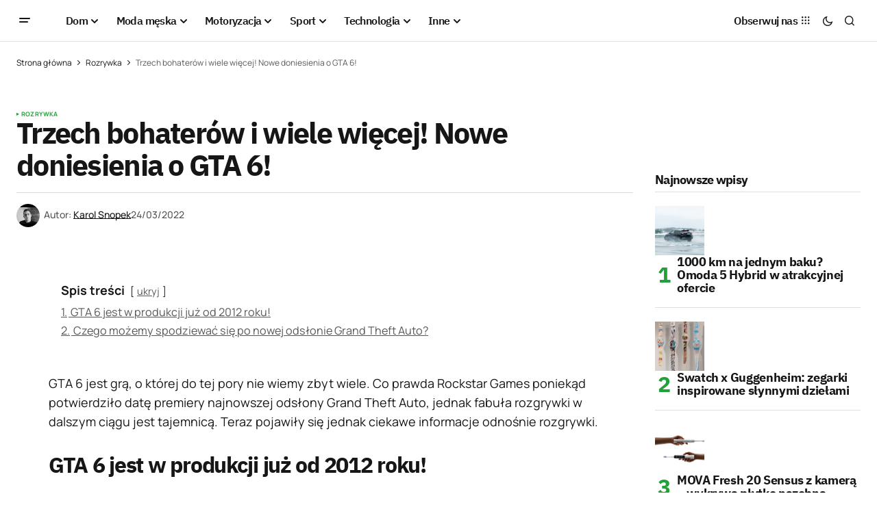

--- FILE ---
content_type: text/html; charset=UTF-8
request_url: https://menworld.pl/3-bohaterow-i-wiele-wiecej-nowe-doniesienia-o-gta-6/
body_size: 24160
content:
<!doctype html>
<html lang="pl-PL" prefix="og: https://ogp.me/ns#">
<head>

	<script id="Cookiebot" src="https://consent.cookiebot.com/uc.js" data-cbid="67d0ba56-3d2b-4c58-ace4-05602d219e4d" type="text/javascript" async></script>
	<meta charset="UTF-8" />
	<meta name="viewport" content="width=device-width, initial-scale=1" />
	<link rel="profile" href="https://gmpg.org/xfn/11" />

	
<!-- Optymalizacja wyszukiwarek według Rank Math - https://rankmath.com/ -->
<title>Trzech bohaterów i wiele więcej! Nowe doniesienia o GTA 6!</title>
<meta name="description" content="GTA 6 jest grą, o której do tej pory nie wiemy zbyt wiele. Co prawda Rockstar Games poniekąd potwierdziło datę premiery najnowszej odsłony Grand Theft Auto,"/>
<meta name="robots" content="follow, index, large, max-snippet:-1, max-video-preview:-1"/>
<link rel="canonical" href="https://menworld.pl/3-bohaterow-i-wiele-wiecej-nowe-doniesienia-o-gta-6/" />
<meta property="og:locale" content="pl_PL" />
<meta property="og:type" content="article" />
<meta property="og:title" content="Trzech bohaterów i wiele więcej! Nowe doniesienia o GTA 6!" />
<meta property="og:description" content="GTA 6 jest grą, o której do tej pory nie wiemy zbyt wiele. Co prawda Rockstar Games poniekąd potwierdziło datę premiery najnowszej odsłony Grand Theft Auto," />
<meta property="og:url" content="https://menworld.pl/3-bohaterow-i-wiele-wiecej-nowe-doniesienia-o-gta-6/" />
<meta property="og:site_name" content="MenWorld.pl" />
<meta property="article:publisher" content="https://www.facebook.com/menworldpl/" />
<meta property="article:tag" content="Grand Theft Auto" />
<meta property="article:tag" content="GTA" />
<meta property="article:tag" content="GTA 5" />
<meta property="article:tag" content="GTA 6" />
<meta property="article:tag" content="gta 6 premiera" />
<meta property="article:tag" content="GTA V" />
<meta property="article:tag" content="Rockstar Games" />
<meta property="article:section" content="Rozrywka" />
<meta property="fb:app_id" content="527058024810024" />
<meta property="og:image" content="https://menworld.pl/wp-content/uploads/2020/02/GTA-6-1.jpg" />
<meta property="og:image:secure_url" content="https://menworld.pl/wp-content/uploads/2020/02/GTA-6-1.jpg" />
<meta property="og:image:alt" content="GTA 6" />
<meta property="article:published_time" content="2022-03-24T10:52:53+01:00" />
<meta name="twitter:card" content="summary_large_image" />
<meta name="twitter:title" content="Trzech bohaterów i wiele więcej! Nowe doniesienia o GTA 6!" />
<meta name="twitter:description" content="GTA 6 jest grą, o której do tej pory nie wiemy zbyt wiele. Co prawda Rockstar Games poniekąd potwierdziło datę premiery najnowszej odsłony Grand Theft Auto," />
<meta name="twitter:site" content="@menworldpl" />
<meta name="twitter:creator" content="@menworldpl" />
<meta name="twitter:image" content="https://menworld.pl/wp-content/uploads/2020/02/GTA-6-1.jpg" />
<script type="application/ld+json" class="rank-math-schema">{"@context":"https://schema.org","@graph":[{"@type":"Organization","@id":"https://menworld.pl/#organization","name":"MenWorld.pl","sameAs":["https://www.facebook.com/menworldpl/","https://twitter.com/menworldpl"],"logo":{"@type":"ImageObject","@id":"https://menworld.pl/#logo","url":"https://menworld.pl/wp-content/uploads/2019/11/logo-invert.png","contentUrl":"https://menworld.pl/wp-content/uploads/2019/11/logo-invert.png","caption":"MenWorld.pl","inLanguage":"pl-PL"}},{"@type":"WebSite","@id":"https://menworld.pl/#website","url":"https://menworld.pl","name":"MenWorld.pl","publisher":{"@id":"https://menworld.pl/#organization"},"inLanguage":"pl-PL"},{"@type":"BreadcrumbList","@id":"https://menworld.pl/3-bohaterow-i-wiele-wiecej-nowe-doniesienia-o-gta-6/#breadcrumb","itemListElement":[{"@type":"ListItem","position":"1","item":{"@id":"https://menworld.pl","name":"Strona g\u0142\u00f3wna"}},{"@type":"ListItem","position":"2","item":{"@id":"https://menworld.pl/inne/kultura/rozrywka/","name":"Rozrywka"}},{"@type":"ListItem","position":"3","item":{"@id":"https://menworld.pl/3-bohaterow-i-wiele-wiecej-nowe-doniesienia-o-gta-6/","name":"Trzech bohater\u00f3w i wiele wi\u0119cej! Nowe doniesienia o GTA 6!"}}]},{"@type":"WebPage","@id":"https://menworld.pl/3-bohaterow-i-wiele-wiecej-nowe-doniesienia-o-gta-6/#webpage","url":"https://menworld.pl/3-bohaterow-i-wiele-wiecej-nowe-doniesienia-o-gta-6/","name":"Trzech bohater\u00f3w i wiele wi\u0119cej! Nowe doniesienia o GTA 6!","datePublished":"2022-03-24T10:52:53+01:00","dateModified":"2022-03-24T10:52:53+01:00","isPartOf":{"@id":"https://menworld.pl/#website"},"inLanguage":"pl-PL","breadcrumb":{"@id":"https://menworld.pl/3-bohaterow-i-wiele-wiecej-nowe-doniesienia-o-gta-6/#breadcrumb"}},{"@type":"Person","@id":"https://menworld.pl/writer/karol-snopek/","name":"Karol Snopek","url":"https://menworld.pl/writer/karol-snopek/","image":{"@type":"ImageObject","@id":"https://secure.gravatar.com/avatar/9c97c43c7f8fa56708c9d25ed73fbdfb04ab7fde0bf49cc1b97f3ed70ef3625c?s=96&amp;d=blank&amp;r=g","url":"https://secure.gravatar.com/avatar/9c97c43c7f8fa56708c9d25ed73fbdfb04ab7fde0bf49cc1b97f3ed70ef3625c?s=96&amp;d=blank&amp;r=g","caption":"Karol Snopek","inLanguage":"pl-PL"},"worksFor":{"@id":"https://menworld.pl/#organization"}},{"@type":"Article","headline":"Trzech bohater\u00f3w i wiele wi\u0119cej! Nowe doniesienia o GTA 6!","keywords":"GTA 6","datePublished":"2022-03-24T10:52:53+01:00","dateModified":"2022-03-24T10:52:53+01:00","articleSection":"Rozrywka","author":{"@id":"https://menworld.pl/writer/karol-snopek/","name":"Karol Snopek"},"publisher":{"@id":"https://menworld.pl/#organization"},"description":"GTA 6 jest gr\u0105, o kt\u00f3rej do tej pory nie wiemy zbyt wiele. Co prawda Rockstar Games poniek\u0105d potwierdzi\u0142o dat\u0119 premiery najnowszej ods\u0142ony Grand Theft Auto,","name":"Trzech bohater\u00f3w i wiele wi\u0119cej! Nowe doniesienia o GTA 6!","@id":"https://menworld.pl/3-bohaterow-i-wiele-wiecej-nowe-doniesienia-o-gta-6/#richSnippet","isPartOf":{"@id":"https://menworld.pl/3-bohaterow-i-wiele-wiecej-nowe-doniesienia-o-gta-6/#webpage"},"inLanguage":"pl-PL","mainEntityOfPage":{"@id":"https://menworld.pl/3-bohaterow-i-wiele-wiecej-nowe-doniesienia-o-gta-6/#webpage"}}]}</script>
<!-- /Wtyczka Rank Math WordPress SEO -->

<link rel='dns-prefetch' href='//use.fontawesome.com' />


<link rel="alternate" type="application/rss+xml" title="MenWorld.pl &raquo; Kanał z wpisami" href="https://menworld.pl/feed/" />
<link rel="alternate" type="application/rss+xml" title="MenWorld.pl &raquo; Kanał z komentarzami" href="https://menworld.pl/comments/feed/" />
<link rel="alternate" type="application/rss+xml" title="MenWorld.pl &raquo; Trzech bohaterów i wiele więcej! Nowe doniesienia o GTA 6! Kanał z komentarzami" href="https://menworld.pl/3-bohaterow-i-wiele-wiecej-nowe-doniesienia-o-gta-6/feed/" />
<link rel="alternate" title="oEmbed (JSON)" type="application/json+oembed" href="https://menworld.pl/wp-json/oembed/1.0/embed?url=https%3A%2F%2Fmenworld.pl%2F3-bohaterow-i-wiele-wiecej-nowe-doniesienia-o-gta-6%2F" />
<link rel="alternate" title="oEmbed (XML)" type="text/xml+oembed" href="https://menworld.pl/wp-json/oembed/1.0/embed?url=https%3A%2F%2Fmenworld.pl%2F3-bohaterow-i-wiele-wiecej-nowe-doniesienia-o-gta-6%2F&#038;format=xml" />
<style id='wp-img-auto-sizes-contain-inline-css'>
img:is([sizes=auto i],[sizes^="auto," i]){contain-intrinsic-size:3000px 1500px}
/*# sourceURL=wp-img-auto-sizes-contain-inline-css */
</style>
<style id='wp-emoji-styles-inline-css'>

	img.wp-smiley, img.emoji {
		display: inline !important;
		border: none !important;
		box-shadow: none !important;
		height: 1em !important;
		width: 1em !important;
		margin: 0 0.07em !important;
		vertical-align: -0.1em !important;
		background: none !important;
		padding: 0 !important;
	}
/*# sourceURL=wp-emoji-styles-inline-css */
</style>
<link rel='stylesheet' id='wp-block-library-css' href='https://menworld.pl/wp-includes/css/dist/block-library/style.min.css?ver=6.9' media='all' />
<style id='classic-theme-styles-inline-css'>
/*! This file is auto-generated */
.wp-block-button__link{color:#fff;background-color:#32373c;border-radius:9999px;box-shadow:none;text-decoration:none;padding:calc(.667em + 2px) calc(1.333em + 2px);font-size:1.125em}.wp-block-file__button{background:#32373c;color:#fff;text-decoration:none}
/*# sourceURL=/wp-includes/css/classic-themes.min.css */
</style>
<style id='font-awesome-svg-styles-default-inline-css'>
.svg-inline--fa {
  display: inline-block;
  height: 1em;
  overflow: visible;
  vertical-align: -.125em;
}
/*# sourceURL=font-awesome-svg-styles-default-inline-css */
</style>
<link rel='stylesheet' id='font-awesome-svg-styles-css' href='https://menworld.pl/wp-content/uploads/font-awesome/v6.5.2/css/svg-with-js.css' media='all' />
<style id='font-awesome-svg-styles-inline-css'>
   .wp-block-font-awesome-icon svg::before,
   .wp-rich-text-font-awesome-icon svg::before {content: unset;}
/*# sourceURL=font-awesome-svg-styles-inline-css */
</style>
<style id='global-styles-inline-css'>
:root{--wp--preset--aspect-ratio--square: 1;--wp--preset--aspect-ratio--4-3: 4/3;--wp--preset--aspect-ratio--3-4: 3/4;--wp--preset--aspect-ratio--3-2: 3/2;--wp--preset--aspect-ratio--2-3: 2/3;--wp--preset--aspect-ratio--16-9: 16/9;--wp--preset--aspect-ratio--9-16: 9/16;--wp--preset--color--black: #000000;--wp--preset--color--cyan-bluish-gray: #abb8c3;--wp--preset--color--white: #FFFFFF;--wp--preset--color--pale-pink: #f78da7;--wp--preset--color--vivid-red: #cf2e2e;--wp--preset--color--luminous-vivid-orange: #ff6900;--wp--preset--color--luminous-vivid-amber: #fcb900;--wp--preset--color--light-green-cyan: #7bdcb5;--wp--preset--color--vivid-green-cyan: #00d084;--wp--preset--color--pale-cyan-blue: #8ed1fc;--wp--preset--color--vivid-cyan-blue: #0693e3;--wp--preset--color--vivid-purple: #9b51e0;--wp--preset--color--blue: #59BACC;--wp--preset--color--green: #58AD69;--wp--preset--color--orange: #FFBC49;--wp--preset--color--red: #e32c26;--wp--preset--color--gray-50: #f8f9fa;--wp--preset--color--gray-100: #f8f9fb;--wp--preset--color--gray-200: #E0E0E0;--wp--preset--color--primary: #161616;--wp--preset--color--secondary: #585858;--wp--preset--color--layout: #f6f6f6;--wp--preset--color--border: #D9D9D9;--wp--preset--color--divider: #1D1D1F;--wp--preset--gradient--vivid-cyan-blue-to-vivid-purple: linear-gradient(135deg,rgb(6,147,227) 0%,rgb(155,81,224) 100%);--wp--preset--gradient--light-green-cyan-to-vivid-green-cyan: linear-gradient(135deg,rgb(122,220,180) 0%,rgb(0,208,130) 100%);--wp--preset--gradient--luminous-vivid-amber-to-luminous-vivid-orange: linear-gradient(135deg,rgb(252,185,0) 0%,rgb(255,105,0) 100%);--wp--preset--gradient--luminous-vivid-orange-to-vivid-red: linear-gradient(135deg,rgb(255,105,0) 0%,rgb(207,46,46) 100%);--wp--preset--gradient--very-light-gray-to-cyan-bluish-gray: linear-gradient(135deg,rgb(238,238,238) 0%,rgb(169,184,195) 100%);--wp--preset--gradient--cool-to-warm-spectrum: linear-gradient(135deg,rgb(74,234,220) 0%,rgb(151,120,209) 20%,rgb(207,42,186) 40%,rgb(238,44,130) 60%,rgb(251,105,98) 80%,rgb(254,248,76) 100%);--wp--preset--gradient--blush-light-purple: linear-gradient(135deg,rgb(255,206,236) 0%,rgb(152,150,240) 100%);--wp--preset--gradient--blush-bordeaux: linear-gradient(135deg,rgb(254,205,165) 0%,rgb(254,45,45) 50%,rgb(107,0,62) 100%);--wp--preset--gradient--luminous-dusk: linear-gradient(135deg,rgb(255,203,112) 0%,rgb(199,81,192) 50%,rgb(65,88,208) 100%);--wp--preset--gradient--pale-ocean: linear-gradient(135deg,rgb(255,245,203) 0%,rgb(182,227,212) 50%,rgb(51,167,181) 100%);--wp--preset--gradient--electric-grass: linear-gradient(135deg,rgb(202,248,128) 0%,rgb(113,206,126) 100%);--wp--preset--gradient--midnight: linear-gradient(135deg,rgb(2,3,129) 0%,rgb(40,116,252) 100%);--wp--preset--font-size--small: 13px;--wp--preset--font-size--medium: 20px;--wp--preset--font-size--large: 36px;--wp--preset--font-size--x-large: 42px;--wp--preset--spacing--20: 0.44rem;--wp--preset--spacing--30: 0.67rem;--wp--preset--spacing--40: 1rem;--wp--preset--spacing--50: 1.5rem;--wp--preset--spacing--60: 2.25rem;--wp--preset--spacing--70: 3.38rem;--wp--preset--spacing--80: 5.06rem;--wp--preset--shadow--natural: 6px 6px 9px rgba(0, 0, 0, 0.2);--wp--preset--shadow--deep: 12px 12px 50px rgba(0, 0, 0, 0.4);--wp--preset--shadow--sharp: 6px 6px 0px rgba(0, 0, 0, 0.2);--wp--preset--shadow--outlined: 6px 6px 0px -3px rgb(255, 255, 255), 6px 6px rgb(0, 0, 0);--wp--preset--shadow--crisp: 6px 6px 0px rgb(0, 0, 0);}:where(.is-layout-flex){gap: 0.5em;}:where(.is-layout-grid){gap: 0.5em;}body .is-layout-flex{display: flex;}.is-layout-flex{flex-wrap: wrap;align-items: center;}.is-layout-flex > :is(*, div){margin: 0;}body .is-layout-grid{display: grid;}.is-layout-grid > :is(*, div){margin: 0;}:where(.wp-block-columns.is-layout-flex){gap: 2em;}:where(.wp-block-columns.is-layout-grid){gap: 2em;}:where(.wp-block-post-template.is-layout-flex){gap: 1.25em;}:where(.wp-block-post-template.is-layout-grid){gap: 1.25em;}.has-black-color{color: var(--wp--preset--color--black) !important;}.has-cyan-bluish-gray-color{color: var(--wp--preset--color--cyan-bluish-gray) !important;}.has-white-color{color: var(--wp--preset--color--white) !important;}.has-pale-pink-color{color: var(--wp--preset--color--pale-pink) !important;}.has-vivid-red-color{color: var(--wp--preset--color--vivid-red) !important;}.has-luminous-vivid-orange-color{color: var(--wp--preset--color--luminous-vivid-orange) !important;}.has-luminous-vivid-amber-color{color: var(--wp--preset--color--luminous-vivid-amber) !important;}.has-light-green-cyan-color{color: var(--wp--preset--color--light-green-cyan) !important;}.has-vivid-green-cyan-color{color: var(--wp--preset--color--vivid-green-cyan) !important;}.has-pale-cyan-blue-color{color: var(--wp--preset--color--pale-cyan-blue) !important;}.has-vivid-cyan-blue-color{color: var(--wp--preset--color--vivid-cyan-blue) !important;}.has-vivid-purple-color{color: var(--wp--preset--color--vivid-purple) !important;}.has-black-background-color{background-color: var(--wp--preset--color--black) !important;}.has-cyan-bluish-gray-background-color{background-color: var(--wp--preset--color--cyan-bluish-gray) !important;}.has-white-background-color{background-color: var(--wp--preset--color--white) !important;}.has-pale-pink-background-color{background-color: var(--wp--preset--color--pale-pink) !important;}.has-vivid-red-background-color{background-color: var(--wp--preset--color--vivid-red) !important;}.has-luminous-vivid-orange-background-color{background-color: var(--wp--preset--color--luminous-vivid-orange) !important;}.has-luminous-vivid-amber-background-color{background-color: var(--wp--preset--color--luminous-vivid-amber) !important;}.has-light-green-cyan-background-color{background-color: var(--wp--preset--color--light-green-cyan) !important;}.has-vivid-green-cyan-background-color{background-color: var(--wp--preset--color--vivid-green-cyan) !important;}.has-pale-cyan-blue-background-color{background-color: var(--wp--preset--color--pale-cyan-blue) !important;}.has-vivid-cyan-blue-background-color{background-color: var(--wp--preset--color--vivid-cyan-blue) !important;}.has-vivid-purple-background-color{background-color: var(--wp--preset--color--vivid-purple) !important;}.has-black-border-color{border-color: var(--wp--preset--color--black) !important;}.has-cyan-bluish-gray-border-color{border-color: var(--wp--preset--color--cyan-bluish-gray) !important;}.has-white-border-color{border-color: var(--wp--preset--color--white) !important;}.has-pale-pink-border-color{border-color: var(--wp--preset--color--pale-pink) !important;}.has-vivid-red-border-color{border-color: var(--wp--preset--color--vivid-red) !important;}.has-luminous-vivid-orange-border-color{border-color: var(--wp--preset--color--luminous-vivid-orange) !important;}.has-luminous-vivid-amber-border-color{border-color: var(--wp--preset--color--luminous-vivid-amber) !important;}.has-light-green-cyan-border-color{border-color: var(--wp--preset--color--light-green-cyan) !important;}.has-vivid-green-cyan-border-color{border-color: var(--wp--preset--color--vivid-green-cyan) !important;}.has-pale-cyan-blue-border-color{border-color: var(--wp--preset--color--pale-cyan-blue) !important;}.has-vivid-cyan-blue-border-color{border-color: var(--wp--preset--color--vivid-cyan-blue) !important;}.has-vivid-purple-border-color{border-color: var(--wp--preset--color--vivid-purple) !important;}.has-vivid-cyan-blue-to-vivid-purple-gradient-background{background: var(--wp--preset--gradient--vivid-cyan-blue-to-vivid-purple) !important;}.has-light-green-cyan-to-vivid-green-cyan-gradient-background{background: var(--wp--preset--gradient--light-green-cyan-to-vivid-green-cyan) !important;}.has-luminous-vivid-amber-to-luminous-vivid-orange-gradient-background{background: var(--wp--preset--gradient--luminous-vivid-amber-to-luminous-vivid-orange) !important;}.has-luminous-vivid-orange-to-vivid-red-gradient-background{background: var(--wp--preset--gradient--luminous-vivid-orange-to-vivid-red) !important;}.has-very-light-gray-to-cyan-bluish-gray-gradient-background{background: var(--wp--preset--gradient--very-light-gray-to-cyan-bluish-gray) !important;}.has-cool-to-warm-spectrum-gradient-background{background: var(--wp--preset--gradient--cool-to-warm-spectrum) !important;}.has-blush-light-purple-gradient-background{background: var(--wp--preset--gradient--blush-light-purple) !important;}.has-blush-bordeaux-gradient-background{background: var(--wp--preset--gradient--blush-bordeaux) !important;}.has-luminous-dusk-gradient-background{background: var(--wp--preset--gradient--luminous-dusk) !important;}.has-pale-ocean-gradient-background{background: var(--wp--preset--gradient--pale-ocean) !important;}.has-electric-grass-gradient-background{background: var(--wp--preset--gradient--electric-grass) !important;}.has-midnight-gradient-background{background: var(--wp--preset--gradient--midnight) !important;}.has-small-font-size{font-size: var(--wp--preset--font-size--small) !important;}.has-medium-font-size{font-size: var(--wp--preset--font-size--medium) !important;}.has-large-font-size{font-size: var(--wp--preset--font-size--large) !important;}.has-x-large-font-size{font-size: var(--wp--preset--font-size--x-large) !important;}
:where(.wp-block-post-template.is-layout-flex){gap: 1.25em;}:where(.wp-block-post-template.is-layout-grid){gap: 1.25em;}
:where(.wp-block-term-template.is-layout-flex){gap: 1.25em;}:where(.wp-block-term-template.is-layout-grid){gap: 1.25em;}
:where(.wp-block-columns.is-layout-flex){gap: 2em;}:where(.wp-block-columns.is-layout-grid){gap: 2em;}
:root :where(.wp-block-pullquote){font-size: 1.5em;line-height: 1.6;}
/*# sourceURL=global-styles-inline-css */
</style>
<style id='cs-elementor-editor-inline-css'>
:root {  --cs-desktop-container: 1448px; --cs-laptop-container: 1200px; --cs-tablet-container: 992px; --cs-mobile-container: 768px; }
/*# sourceURL=cs-elementor-editor-inline-css */
</style>
<link rel='stylesheet' id='font-awesome-official-css' href='https://use.fontawesome.com/releases/v6.5.2/css/all.css' media='all' integrity="sha384-PPIZEGYM1v8zp5Py7UjFb79S58UeqCL9pYVnVPURKEqvioPROaVAJKKLzvH2rDnI" crossorigin="anonymous" />
<link rel='stylesheet' id='csco-styles-css' href='https://menworld.pl/wp-content/themes/newsreader/style.css?ver=1.0.6' media='all' />
<link rel='stylesheet' id='a50a705f01738e59be495bd90279556a-css' href='//menworld.pl/wp-content/uploads/omgf/a50a705f01738e59be495bd90279556a/a50a705f01738e59be495bd90279556a.css?ver=1712330968' media='all' />
<link rel='stylesheet' id='d2f18c73c2757642dfd52b1cedec10f6-css' href='//menworld.pl/wp-content/uploads/omgf/d2f18c73c2757642dfd52b1cedec10f6/d2f18c73c2757642dfd52b1cedec10f6.css?ver=1712330968' media='all' />
<link rel='stylesheet' id='4a08c24c79a2483725ac09cf0f0deba9-css' href='//menworld.pl/wp-content/uploads/omgf/4a08c24c79a2483725ac09cf0f0deba9/4a08c24c79a2483725ac09cf0f0deba9.css?ver=1712330968' media='all' />
<style id='cs-customizer-output-styles-inline-css'>
:root{--cs-light-site-background:#FFFFFF;--cs-dark-site-background:#161616;--cs-light-header-background:#ffffff;--cs-dark-header-background:#161616;--cs-light-header-submenu-background:#ffffff;--cs-dark-header-submenu-background:#161616;--cs-light-footer-background:#f0f0f0;--cs-dark-footer-background:#161616;--cs-light-offcanvas-background:#ffffff;--cs-dark-offcanvas-background:#161616;--cs-light-layout-background:#f6f6f6;--cs-dark-layout-background:#232323;--cs-light-primary-color:#161616;--cs-dark-primary-color:#FFFFFF;--cs-light-secondary-color:#585858;--cs-dark-secondary-color:#CDCDCD;--cs-light-accent-color:#22a139;--cs-dark-accent-color:#ffffff;--cs-light-input-background:#FFFFFF;--cs-dark-input-background:#FFFFFF;--cs-light-button-background:#22a139;--cs-dark-button-background:#22a139;--cs-light-button-color:#FFFFFF;--cs-dark-button-color:#FFFFFF;--cs-light-button-hover-background:#0f8625;--cs-dark-button-hover-background:#0f8625;--cs-light-button-hover-color:#FFFFFF;--cs-dark-button-hover-color:#FFFFFF;--cs-light-border-color:#D9D9D9;--cs-dark-border-color:#343434;--cs-light-overlay-background:#161616;--cs-dark-overlay-background:#161616;--cs-light-video-icon-color:#22a139;--cs-dark-video-icon-color:#161616;--cs-layout-elements-border-radius:2px;--cs-thumbnail-border-radius:0px;--cs-input-border-radius:2px;--cs-button-border-radius:2px;--cs-heading-1-font-size:2.675rem;--cs-heading-2-font-size:2rem;--cs-heading-3-font-size:1.5rem;--cs-heading-4-font-size:1.125rem;--cs-heading-5-font-size:1rem;--cs-heading-6-font-size:0.9375rem;--cs-header-initial-height:60px;--cs-header-height:60px;--cs-header-border-width:1px;}:root, [data-scheme="light"]{--cs-light-overlay-background-rgb:22,22,22;}:root, [data-scheme="dark"]{--cs-dark-overlay-background-rgb:22,22,22;}.cs-header-bottombar{--cs-header-bottombar-alignment:flex-start;}.cs-posts-area__home.cs-posts-area__grid{--cs-posts-area-grid-columns:3;--cs-posts-area-grid-column-gap:24px;}.cs-posts-area__home{--cs-posts-area-grid-row-gap:24px;--cs-entry-title-font-size:1.5rem;}.cs-posts-area__archive.cs-posts-area__grid{--cs-posts-area-grid-columns:3;--cs-posts-area-grid-column-gap:24px;}.cs-posts-area__archive{--cs-posts-area-grid-row-gap:40px;--cs-entry-title-font-size:1.5rem;}.cs-posts-area__read-next{--cs-entry-title-font-size:1.5rem;}.cs-banner-archive{--cs-banner-label-alignment:left;}.cs-banner-post-after{--cs-banner-width:970px;--cs-banner-label-alignment:left;}@media (max-width: 1199.98px){.cs-posts-area__home.cs-posts-area__grid{--cs-posts-area-grid-columns:3;--cs-posts-area-grid-column-gap:24px;}.cs-posts-area__home{--cs-posts-area-grid-row-gap:24px;--cs-entry-title-font-size:1.5rem;}.cs-posts-area__archive.cs-posts-area__grid{--cs-posts-area-grid-columns:2;--cs-posts-area-grid-column-gap:24px;}.cs-posts-area__archive{--cs-posts-area-grid-row-gap:40px;--cs-entry-title-font-size:1.5rem;}.cs-posts-area__read-next{--cs-entry-title-font-size:1.5rem;}.cs-banner-post-after{--cs-banner-width:970px;}}@media (max-width: 991.98px){.cs-posts-area__home.cs-posts-area__grid{--cs-posts-area-grid-columns:2;--cs-posts-area-grid-column-gap:24px;}.cs-posts-area__home{--cs-posts-area-grid-row-gap:24px;--cs-entry-title-font-size:1.5rem;}.cs-posts-area__archive.cs-posts-area__grid{--cs-posts-area-grid-columns:2;--cs-posts-area-grid-column-gap:24px;}.cs-posts-area__archive{--cs-posts-area-grid-row-gap:40px;--cs-entry-title-font-size:1.5rem;}.cs-posts-area__read-next{--cs-entry-title-font-size:1.5rem;}.cs-banner-post-after{--cs-banner-width:100%;}}@media (max-width: 767.98px){.cs-posts-area__home.cs-posts-area__grid{--cs-posts-area-grid-columns:1;--cs-posts-area-grid-column-gap:24px;}.cs-posts-area__home{--cs-posts-area-grid-row-gap:24px;--cs-entry-title-font-size:1.25rem;}.cs-posts-area__archive.cs-posts-area__grid{--cs-posts-area-grid-columns:1;--cs-posts-area-grid-column-gap:24px;}.cs-posts-area__archive{--cs-posts-area-grid-row-gap:24px;--cs-entry-title-font-size:1.25rem;}.cs-posts-area__read-next{--cs-entry-title-font-size:1.25rem;}.cs-banner-post-after{--cs-banner-width:100%;}}
/*# sourceURL=cs-customizer-output-styles-inline-css */
</style>
<link rel='stylesheet' id='font-awesome-official-v4shim-css' href='https://use.fontawesome.com/releases/v6.5.2/css/v4-shims.css' media='all' integrity="sha384-XyvK/kKwgVW+fuRkusfLgfhAMuaxLPSOY8W7wj8tUkf0Nr2WGHniPmpdu+cmPS5n" crossorigin="anonymous" />
<link rel="https://api.w.org/" href="https://menworld.pl/wp-json/" /><link rel="alternate" title="JSON" type="application/json" href="https://menworld.pl/wp-json/wp/v2/posts/49154" /><link rel="EditURI" type="application/rsd+xml" title="RSD" href="https://menworld.pl/xmlrpc.php?rsd" />
<meta name="generator" content="WordPress 6.9" />
<link rel='shortlink' href='https://menworld.pl/?p=49154' />
<meta name="generator" content="webp-uploads 2.6.1">
<style id='cs-theme-typography'>
	:root {
		/* Base Font */
		--cs-font-base-family: Manrope;
		--cs-font-base-size: 1rem;
		--cs-font-base-weight: 400;
		--cs-font-base-style: normal;
		--cs-font-base-letter-spacing: normal;
		--cs-font-base-line-height: 1.5;

		/* Primary Font */
		--cs-font-primary-family: Manrope;
		--cs-font-primary-size: 0.875rem;
		--cs-font-primary-weight: 700;
		--cs-font-primary-style: normal;
		--cs-font-primary-letter-spacing: normal;
		--cs-font-primary-text-transform: none;
		--cs-font-primary-line-height: 1.3;

		/* Secondary Font */
		--cs-font-secondary-family: Manrope;
		--cs-font-secondary-size: 0.75rem;
		--cs-font-secondary-weight: 400;
		--cs-font-secondary-style: normal;
		--cs-font-secondary-letter-spacing: normal;
		--cs-font-secondary-text-transform: none;
		--cs-font-secondary-line-height: 1.1;

		/* Section Headings Font */
		--cs-font-section-headings-family: IBM Plex Sans;
		--cs-font-section-headings-size: 1.125rem;
		--cs-font-section-headings-weight: 700;
		--cs-font-section-headings-style: normal;
		--cs-font-section-headings-letter-spacing: -0.04em;
		--cs-font-section-headings-text-transform: none;
		--cs-font-section-headings-line-height: 1.1;

		/* Post Title Font Size */
		--cs-font-post-title-family: IBM Plex Sans;
		--cs-font-post-title-weight: 700;
		--cs-font-post-title-size: 2.675rem;
		--cs-font-post-title-letter-spacing: -0.04em;
		--cs-font-post-title-line-height: 1.1;

		/* Post Subbtitle */
		--cs-font-post-subtitle-family: Manrope;
		--cs-font-post-subtitle-weight: 400;
		--cs-font-post-subtitle-size: 1.25rem;
		--cs-font-post-subtitle-letter-spacing: normal;
		--cs-font-post-subtitle-line-height: 1.4;

		/* Post Category Font */
		--cs-font-category-family: Manrope;
		--cs-font-category-size: 0.5625rem;
		--cs-font-category-weight: 700;
		--cs-font-category-style: normal;
		--cs-font-category-letter-spacing: 0.02em;
		--cs-font-category-text-transform: uppercase;
		--cs-font-category-line-height: 1.1;

		/* Post Meta Font */
		--cs-font-post-meta-family: Manrope;
		--cs-font-post-meta-size: 0.75rem;
		--cs-font-post-meta-weight: 500;
		--cs-font-post-meta-style: normal;
		--cs-font-post-meta-letter-spacing: normal;
		--cs-font-post-meta-text-transform: none;
		--cs-font-post-meta-line-height: 1.1;

		/* Post Content */
		--cs-font-post-content-family: Manrope;
		--cs-font-post-content-weight: 400;
		--cs-font-post-content-size: 1.125rem;
		--cs-font-post-content-letter-spacing: normal;
		--cs-font-post-content-line-height: 1.6;

		/* Input Font */
		--cs-font-input-family: DM Sans;
		--cs-font-input-size: 0.875rem;
		--cs-font-input-weight: 400;
		--cs-font-input-style: normal;
		--cs-font-input-line-height: 1.3;
		--cs-font-input-letter-spacing: normal;
		--cs-font-input-text-transform: none;

		/* Entry Title Font Size */
		--cs-font-entry-title-family: IBM Plex Sans;
		--cs-font-entry-title-weight: 700;
		--cs-font-entry-title-letter-spacing: -0.04em;
		--cs-font-entry-title-line-height: 1.1;

		/* Entry Excerpt */
		--cs-font-entry-excerpt-family: Manrope;
		--cs-font-entry-excerpt-weight: 400;
		--cs-font-entry-excerpt-size: 1.125rem;
		--cs-font-entry-excerpt-letter-spacing: normal;
		--cs-font-entry-excerpt-line-height: normal;

		/* Logos --------------- */

		/* Main Logo */
		--cs-font-main-logo-family: Inter;
		--cs-font-main-logo-size: 1.375rem;
		--cs-font-main-logo-weight: 700;
		--cs-font-main-logo-style: normal;
		--cs-font-main-logo-letter-spacing: -0.02em;
		--cs-font-main-logo-text-transform: none;

		/* Mobile Logo */
		--cs-font-mobile-logo-family: DM Sans;
		--cs-font-mobile-logo-size: 1.375rem;
		--cs-font-mobile-logo-weight: 700;
		--cs-font-mobile-logo-style: normal;
		--cs-font-mobile-logo-letter-spacing: -0.02em;
		--cs-font-mobile-logo-text-transform: none;

		/* Footer Logo */
		--cs-font-footer-logo-family: Inter;
		--cs-font-footer-logo-size: 1.375rem;
		--cs-font-footer-logo-weight: 700;
		--cs-font-footer-logo-style: normal;
		--cs-font-footer-logo-letter-spacing: -0.02em;
		--cs-font-footer-logo-text-transform: none;

		/* Headings --------------- */

		/* Headings */
		--cs-font-headings-family: IBM Plex Sans;
		--cs-font-headings-weight: 700;
		--cs-font-headings-style: normal;
		--cs-font-headings-line-height: 1.1;
		--cs-font-headings-letter-spacing: -0.04em;
		--cs-font-headings-text-transform: none;

		/* Menu Font --------------- */

		/* Menu */
		/* Used for main top level menu elements. */
		--cs-font-menu-family: IBM Plex Sans;
		--cs-font-menu-size: 1rem;
		--cs-font-menu-weight: 600;
		--cs-font-menu-style: normal;
		--cs-font-menu-letter-spacing: -0.0375em;
		--cs-font-menu-text-transform: none;
		--cs-font-menu-line-height: 1.3;

		/* Submenu Font */
		/* Used for submenu elements. */
		--cs-font-submenu-family: Manrope;
		--cs-font-submenu-size: 0.875rem;
		--cs-font-submenu-weight: 400;
		--cs-font-submenu-style: normal;
		--cs-font-submenu-letter-spacing: normal;
		--cs-font-submenu-text-transform: none;
		--cs-font-submenu-line-height: 1.3;

		/* Footer Menu */
		--cs-font-footer-menu-family: Manrope;
		--cs-font-footer-menu-size: 0.75rem;
		--cs-font-footer-menu-weight: 700;
		--cs-font-footer-menu-style: normal;
		--cs-font-footer-menu-letter-spacing: -0.02em;
		--cs-font-footer-menu-text-transform: uppercase;
		--cs-font-footer-menu-line-height: 1.2;

		/* Footer Submenu Font */
		--cs-font-footer-submenu-family: Manrope;
		--cs-font-footer-submenu-size: 0.75rem;
		--cs-font-footer-submenu-weight: 700;
		--cs-font-footer-submenu-style: normal;
		--cs-font-footer-submenu-letter-spacing: normal;
		--cs-font-footer-submenu-text-transform: none;
		--cs-font-footer-submenu-line-height: 1.1;

		/* Bottombar Menu Font */
		--cs-font-bottombar-menu-family: Manrope;
		--cs-font-bottombar-menu-size: 0.75rem;
		--cs-font-bottombar-menu-weight: 700;
		--cs-font-bottombar-menu-style: normal;
		--cs-font-bottombar-menu-letter-spacing: normal;
		--cs-font-bottombar-menu-text-transform: none;
		--cs-font-bottombar-menu-line-height: 1.3;
	}
</style>
<meta name="generator" content="Elementor 3.34.1; features: e_font_icon_svg, additional_custom_breakpoints; settings: css_print_method-external, google_font-enabled, font_display-auto">
			<style>
				.e-con.e-parent:nth-of-type(n+4):not(.e-lazyloaded):not(.e-no-lazyload),
				.e-con.e-parent:nth-of-type(n+4):not(.e-lazyloaded):not(.e-no-lazyload) * {
					background-image: none !important;
				}
				@media screen and (max-height: 1024px) {
					.e-con.e-parent:nth-of-type(n+3):not(.e-lazyloaded):not(.e-no-lazyload),
					.e-con.e-parent:nth-of-type(n+3):not(.e-lazyloaded):not(.e-no-lazyload) * {
						background-image: none !important;
					}
				}
				@media screen and (max-height: 640px) {
					.e-con.e-parent:nth-of-type(n+2):not(.e-lazyloaded):not(.e-no-lazyload),
					.e-con.e-parent:nth-of-type(n+2):not(.e-lazyloaded):not(.e-no-lazyload) * {
						background-image: none !important;
					}
				}
			</style>
			<script id="google_gtagjs" src="https://www.googletagmanager.com/gtag/js?id=G-6T48Y5HYRK" async></script>
<script id="google_gtagjs-inline">
window.dataLayer = window.dataLayer || [];function gtag(){dataLayer.push(arguments);}gtag('js', new Date());gtag('config', 'G-6T48Y5HYRK', {} );
</script>
<link rel="icon" href="https://menworld.pl/wp-content/uploads/2022/12/logo_bw-t-2-80x80.png" sizes="32x32" />
<link rel="icon" href="https://menworld.pl/wp-content/uploads/2022/12/logo_bw-t-2.png" sizes="192x192" />
<link rel="apple-touch-icon" href="https://menworld.pl/wp-content/uploads/2022/12/logo_bw-t-2.png" />
<meta name="msapplication-TileImage" content="https://menworld.pl/wp-content/uploads/2022/12/logo_bw-t-2.png" />
	<meta name="robots" content="max-image-preview:large">

</head>

	

<div class="cs-wrapper">

	
	
	<div class="cs-site-overlay"></div>

	<div class="cs-offcanvas" data-scheme="auto" data-l="light" data-d="dark">

		<div class="cs-offcanvas__header">
			
					<div class="cs-logo cs-logo-mobile">
			<a class="cs-header__logo cs-header__logo-mobile cs-logo-default" href="https://menworld.pl/">
				<img src="https://menworld.pl/wp-content/uploads/2024/06/logo-menworld-black-5.png"  alt="MenWorld.pl"  width="175"  height="40" >			</a>

									<a class="cs-header__logo cs-logo-dark" href="https://menworld.pl/">
							<img src="https://menworld.pl/wp-content/uploads/2024/06/logo-menworld-white-1.png"  alt="MenWorld.pl"  width="175"  height="40" >						</a>
							</div>
		 

			<nav class="cs-offcanvas__nav">
				<span class="cs-offcanvas__toggle" role="button" aria-label="Close mobile menu button">
					<i class="cs-icon cs-icon-x"></i>
				</span>
			</nav>

					</div>

		<div class="cs-offcanvas__search cs-container">
			
<form role="search" method="get" class="cs-search__form" action="https://menworld.pl/">
	<div class="cs-search__group" data-scheme="light">
		<input required class="cs-search__input" type="search" value="" name="s" placeholder="Szukaj" role="searchbox">

		<button class="cs-search__submit" aria-label="Search" type="submit">
			Szukaj		</button>
	</div>
</form>
		</div>

		<aside class="cs-offcanvas__sidebar">
			<div class="cs-offcanvas__inner cs-offcanvas__area cs-widget-area cs-container">

				<div class="widget widget_nav_menu"><div class="menu-menu-glowne-1-container"><ul id="menu-menu-glowne-1" class="menu"><li id="menu-item-95272" class="menu-item menu-item-type-taxonomy menu-item-object-category menu-item-has-children menu-item-95272 csco-menu-item-style-none"><a href="https://menworld.pl/dom/">Dom</a>
<ul class="sub-menu">
	<li id="menu-item-95273" class="menu-item menu-item-type-taxonomy menu-item-object-category menu-item-95273 csco-menu-item-style-none"><a href="https://menworld.pl/dom/agd-i-rtv/">AGD i RTV</a></li>
	<li id="menu-item-95274" class="menu-item menu-item-type-taxonomy menu-item-object-category menu-item-95274 csco-menu-item-style-none"><a href="https://menworld.pl/dom/kulinaria/">Kulinaria</a></li>
	<li id="menu-item-95275" class="menu-item menu-item-type-taxonomy menu-item-object-category menu-item-95275 csco-menu-item-style-none"><a href="https://menworld.pl/dom/narzedzia/">Narzędzia</a></li>
	<li id="menu-item-95276" class="menu-item menu-item-type-taxonomy menu-item-object-category menu-item-95276 csco-menu-item-style-none"><a href="https://menworld.pl/dom/ogrod/">Ogród</a></li>
	<li id="menu-item-95277" class="menu-item menu-item-type-taxonomy menu-item-object-category menu-item-95277 csco-menu-item-style-none"><a href="https://menworld.pl/dom/smart-home/">Smart home</a></li>
	<li id="menu-item-96834" class="menu-item menu-item-type-taxonomy menu-item-object-category menu-item-96834 csco-menu-item-style-none"><a href="https://menworld.pl/dom/wnetrza/">Wnętrza</a></li>
</ul>
</li>
<li id="menu-item-95291" class="menu-item menu-item-type-taxonomy menu-item-object-category menu-item-has-children menu-item-95291 csco-menu-item-style-none"><a href="https://menworld.pl/moda-meska/">Moda męska</a>
<ul class="sub-menu">
	<li id="menu-item-98803" class="menu-item menu-item-type-taxonomy menu-item-object-category menu-item-98803 csco-menu-item-style-none"><a href="https://menworld.pl/moda-meska/akcesoria/">Akcesoria</a></li>
	<li id="menu-item-95292" class="menu-item menu-item-type-taxonomy menu-item-object-category menu-item-95292 csco-menu-item-style-none"><a href="https://menworld.pl/moda-meska/bizuteria-i-zegarki/">Biżuteria i zegarki</a></li>
	<li id="menu-item-95293" class="menu-item menu-item-type-taxonomy menu-item-object-category menu-item-95293 csco-menu-item-style-none"><a href="https://menworld.pl/moda-meska/ubrania/">Ubrania i obuwie</a></li>
	<li id="menu-item-96987" class="menu-item menu-item-type-taxonomy menu-item-object-category menu-item-96987 csco-menu-item-style-none"><a href="https://menworld.pl/moda-meska/uroda/">Uroda</a></li>
</ul>
</li>
<li id="menu-item-95294" class="menu-item menu-item-type-taxonomy menu-item-object-category menu-item-has-children menu-item-95294 csco-menu-item-style-none"><a href="https://menworld.pl/motoryzacja/">Motoryzacja</a>
<ul class="sub-menu">
	<li id="menu-item-95295" class="menu-item menu-item-type-taxonomy menu-item-object-category menu-item-95295 csco-menu-item-style-none"><a href="https://menworld.pl/motoryzacja/motocykle/">Motocykle</a></li>
	<li id="menu-item-95296" class="menu-item menu-item-type-taxonomy menu-item-object-category menu-item-95296 csco-menu-item-style-none"><a href="https://menworld.pl/motoryzacja/samochody/">Samochody</a></li>
	<li id="menu-item-95297" class="menu-item menu-item-type-taxonomy menu-item-object-category menu-item-95297 csco-menu-item-style-none"><a href="https://menworld.pl/motoryzacja/samochody/testy-samochodow/">Testy samochodów</a></li>
</ul>
</li>
<li id="menu-item-95298" class="menu-item menu-item-type-taxonomy menu-item-object-category menu-item-has-children menu-item-95298 csco-menu-item-style-none"><a href="https://menworld.pl/sport/">Sport</a>
<ul class="sub-menu">
	<li id="menu-item-95299" class="menu-item menu-item-type-taxonomy menu-item-object-category menu-item-95299 csco-menu-item-style-none"><a href="https://menworld.pl/sport/koszykowka/">Koszykówka</a></li>
	<li id="menu-item-95300" class="menu-item menu-item-type-taxonomy menu-item-object-category menu-item-95300 csco-menu-item-style-none"><a href="https://menworld.pl/sport/motorsport/">Motorsport</a></li>
	<li id="menu-item-95301" class="menu-item menu-item-type-taxonomy menu-item-object-category menu-item-95301 csco-menu-item-style-none"><a href="https://menworld.pl/sport/pilka-nozna/">Piłka nożna</a></li>
</ul>
</li>
<li id="menu-item-95302" class="menu-item menu-item-type-taxonomy menu-item-object-category menu-item-has-children menu-item-95302 csco-menu-item-style-none"><a href="https://menworld.pl/nowe-technologie/">Technologia</a>
<ul class="sub-menu">
	<li id="menu-item-95303" class="menu-item menu-item-type-taxonomy menu-item-object-category menu-item-95303 csco-menu-item-style-none"><a href="https://menworld.pl/nowe-technologie/gadzety/">Gadżety i peryferia</a></li>
	<li id="menu-item-95304" class="menu-item menu-item-type-taxonomy menu-item-object-category menu-item-95304 csco-menu-item-style-none"><a href="https://menworld.pl/nowe-technologie/internet/">Internet</a></li>
	<li id="menu-item-95305" class="menu-item menu-item-type-taxonomy menu-item-object-category menu-item-95305 csco-menu-item-style-none"><a href="https://menworld.pl/nowe-technologie/konsole/">Konsole i gry</a></li>
	<li id="menu-item-95306" class="menu-item menu-item-type-taxonomy menu-item-object-category menu-item-95306 csco-menu-item-style-none"><a href="https://menworld.pl/nowe-technologie/notebooki-i-komputery/">Notebooki i komputery</a></li>
	<li id="menu-item-95307" class="menu-item menu-item-type-taxonomy menu-item-object-category menu-item-95307 csco-menu-item-style-none"><a href="https://menworld.pl/nowe-technologie/hardware/">Sprzęt komputerowy</a></li>
	<li id="menu-item-95308" class="menu-item menu-item-type-taxonomy menu-item-object-category menu-item-95308 csco-menu-item-style-none"><a href="https://menworld.pl/nowe-technologie/urzadzenia-mobilne/">Urządzenia mobilne</a></li>
</ul>
</li>
<li id="menu-item-95278" class="menu-item menu-item-type-taxonomy menu-item-object-category current-post-ancestor menu-item-has-children menu-item-95278 csco-menu-item-style-none"><a href="https://menworld.pl/inne/">Inne</a>
<ul class="sub-menu">
	<li id="menu-item-95279" class="menu-item menu-item-type-taxonomy menu-item-object-category menu-item-95279 csco-menu-item-style-none"><a href="https://menworld.pl/inne/swiat-doroslych/">Alkohole</a></li>
	<li id="menu-item-95280" class="menu-item menu-item-type-taxonomy menu-item-object-category menu-item-95280 csco-menu-item-style-none"><a href="https://menworld.pl/inne/business/">Biznes</a></li>
	<li id="menu-item-95281" class="menu-item menu-item-type-taxonomy menu-item-object-category menu-item-has-children menu-item-95281 csco-menu-item-style-none"><a href="https://menworld.pl/inne/ciekawostki/">Ciekawostki</a>
	<ul class="sub-menu">
		<li id="menu-item-95282" class="menu-item menu-item-type-taxonomy menu-item-object-category menu-item-95282 csco-menu-item-style-none"><a href="https://menworld.pl/inne/ciekawostki/informacje-prasowe/">Informacje Prasowe</a></li>
	</ul>
</li>
	<li id="menu-item-95283" class="menu-item menu-item-type-taxonomy menu-item-object-category menu-item-95283 csco-menu-item-style-none"><a href="https://menworld.pl/inne/ciekawostki/zdrowie/">Zdrowie</a></li>
	<li id="menu-item-95284" class="menu-item menu-item-type-taxonomy menu-item-object-category current-post-ancestor menu-item-has-children menu-item-95284 csco-menu-item-style-none"><a href="https://menworld.pl/inne/kultura/">Kultura</a>
	<ul class="sub-menu">
		<li id="menu-item-95285" class="menu-item menu-item-type-taxonomy menu-item-object-category menu-item-95285 csco-menu-item-style-none"><a href="https://menworld.pl/inne/kultura/film/">Film</a></li>
		<li id="menu-item-95286" class="menu-item menu-item-type-taxonomy menu-item-object-category menu-item-95286 csco-menu-item-style-none"><a href="https://menworld.pl/inne/kultura/muzyka/">Muzyka</a></li>
		<li id="menu-item-95287" class="menu-item menu-item-type-taxonomy menu-item-object-category current-post-ancestor current-menu-parent current-post-parent menu-item-95287 csco-menu-item-style-none"><a href="https://menworld.pl/inne/kultura/rozrywka/">Rozrywka</a></li>
	</ul>
</li>
	<li id="menu-item-95288" class="menu-item menu-item-type-taxonomy menu-item-object-category menu-item-95288 csco-menu-item-style-none"><a href="https://menworld.pl/inne/nauka/">Nauka</a></li>
	<li id="menu-item-95289" class="menu-item menu-item-type-taxonomy menu-item-object-category menu-item-95289 csco-menu-item-style-none"><a href="https://menworld.pl/inne/podroze/">Podróże</a></li>
	<li id="menu-item-95290" class="menu-item menu-item-type-taxonomy menu-item-object-category menu-item-95290 csco-menu-item-style-none"><a href="https://menworld.pl/inne/polityka/">Polityka</a></li>
</ul>
</li>
</ul></div></div>
				
				<div class="cs-offcanvas__bottombar">
								<div class="cs-mobile-menu__bottombar-menu">
							</div>
			
							<div class="cs-social">
							<a class="cs-social__link" href="https://www.facebook.com/menworldpl/" target="_blank">
					<img src="https://menworld.pl/wp-content/uploads/2024/06/icon-facebook-0001.png"  alt="Facebook"  srcset="https://menworld.pl/wp-content/uploads/2024/06/icon-facebook-0001.png 1x, https://menworld.pl/wp-content/uploads/2024/06/icon-facebook-0001@2x.png 2x" >				</a>
										<a class="cs-social__link" href="https://x.com/menworldpl/" target="_blank">
					<img src="https://menworld.pl/wp-content/uploads/2024/06/icon-twitter-0001.png"  alt="Twitter"  srcset="https://menworld.pl/wp-content/uploads/2024/06/icon-twitter-0001.png 1x, https://menworld.pl/wp-content/uploads/2024/06/icon-twitter-0001@2x.png 2x" >				</a>
										<a class="cs-social__link" href="https://www.instagram.com/menworld.pl/" target="_blank">
					<img src="https://menworld.pl/wp-content/uploads/2024/06/icon-instagram-0001.png"  alt="Instagram"  srcset="https://menworld.pl/wp-content/uploads/2024/06/icon-instagram-0001.png 1x, https://menworld.pl/wp-content/uploads/2024/06/icon-instagram-0001@2x.png 2x" >				</a>
										<a class="cs-social__link" href="https://www.youtube.com/c/MenworldPl" target="_blank">
					<img src="https://menworld.pl/wp-content/uploads/2024/06/icon-youtube-0001.png"  alt="Youtube"  srcset="https://menworld.pl/wp-content/uploads/2024/06/icon-youtube-0001.png 1x, https://menworld.pl/wp-content/uploads/2024/06/icon-youtube-0001@2x.png 2x" >				</a>
										<a class="cs-social__link" href="https://www.tiktok.com/@menworld.pl" target="_blank">
					<img src="https://menworld.pl/wp-content/uploads/2024/10/tik-tok-logo-png.webp"  alt="TikTok" >				</a>
					</div>
					<span class="cs-site-scheme-toggle cs-offcanvas__scheme-toggle" role="button" aria-label="Scheme Toggle">
				<span class="cs-header__scheme-toggle-icons">
					<i class="cs-header__scheme-toggle-icon cs-icon cs-icon-light-mode"></i>
					<i class="cs-header__scheme-toggle-icon cs-icon cs-icon-dark-mode"></i>
				</span>
			</span>
						</div>
			</div>
		</aside>

	</div>
	
	<div id="page" class="cs-site">

		
		<div class="cs-site-inner">

			
			
<div class="cs-header-before"></div>

<header class="cs-header cs-header-stretch" data-scheme="auto" data-l="light" data-d="dark">
	<div class="cs-header__outer">
		<div class="cs-container">
			<div class="cs-header__inner cs-header__inner-desktop">
				<div class="cs-header__col cs-col-left">
									<span class="cs-header__burger-toggle " role="button" aria-label="Burger menu button">
					<i class="cs-icon cs-icon-menu"></i>
					<i class="cs-icon cs-icon-x"></i>
				</span>
				<span class="cs-header__offcanvas-toggle " role="button" aria-label="Mobile menu button">
					<i class="cs-icon cs-icon-menu"></i>
				</span>
					<div class="cs-logo cs-logo-desktop">
			<a class="cs-header__logo cs-logo-default " href="https://menworld.pl/">
				<img src="https://menworld.pl/wp-content/uploads/2024/06/logo-menworld-black-5.png"  alt="MenWorld.pl"  width="175"  height="40" >			</a>

									<a class="cs-header__logo cs-logo-dark " href="https://menworld.pl/">
							<img src="https://menworld.pl/wp-content/uploads/2024/06/logo-menworld-white-1.png"  alt="MenWorld.pl"  width="175"  height="40" >						</a>
							</div>
				<div class="cs-logo cs-logo-mobile">
			<a class="cs-header__logo cs-header__logo-mobile cs-logo-default" href="https://menworld.pl/">
				<img src="https://menworld.pl/wp-content/uploads/2024/06/logo-menworld-black-5.png"  alt="MenWorld.pl"  width="175"  height="40" >			</a>

									<a class="cs-header__logo cs-logo-dark" href="https://menworld.pl/">
							<img src="https://menworld.pl/wp-content/uploads/2024/06/logo-menworld-white-1.png"  alt="MenWorld.pl"  width="175"  height="40" >						</a>
							</div>
		<nav class="cs-header__nav"><ul id="menu-menu-glowne-2" class="cs-header__nav-inner"><li class="menu-item menu-item-type-taxonomy menu-item-object-category menu-item-has-children menu-item-95272 csco-menu-item-style-none"><a href="https://menworld.pl/dom/"><span><span>Dom</span></span></a>
<ul class="sub-menu">
	<li class="menu-item menu-item-type-taxonomy menu-item-object-category menu-item-95273 csco-menu-item-style-none"><a href="https://menworld.pl/dom/agd-i-rtv/"><span>AGD i RTV</span></a></li>
	<li class="menu-item menu-item-type-taxonomy menu-item-object-category menu-item-95274 csco-menu-item-style-none"><a href="https://menworld.pl/dom/kulinaria/"><span>Kulinaria</span></a></li>
	<li class="menu-item menu-item-type-taxonomy menu-item-object-category menu-item-95275 csco-menu-item-style-none"><a href="https://menworld.pl/dom/narzedzia/"><span>Narzędzia</span></a></li>
	<li class="menu-item menu-item-type-taxonomy menu-item-object-category menu-item-95276 csco-menu-item-style-none"><a href="https://menworld.pl/dom/ogrod/"><span>Ogród</span></a></li>
	<li class="menu-item menu-item-type-taxonomy menu-item-object-category menu-item-95277 csco-menu-item-style-none"><a href="https://menworld.pl/dom/smart-home/"><span>Smart home</span></a></li>
	<li class="menu-item menu-item-type-taxonomy menu-item-object-category menu-item-96834 csco-menu-item-style-none"><a href="https://menworld.pl/dom/wnetrza/"><span>Wnętrza</span></a></li>
</ul>
</li>
<li class="menu-item menu-item-type-taxonomy menu-item-object-category menu-item-has-children menu-item-95291 csco-menu-item-style-none"><a href="https://menworld.pl/moda-meska/"><span><span>Moda męska</span></span></a>
<ul class="sub-menu">
	<li class="menu-item menu-item-type-taxonomy menu-item-object-category menu-item-98803 csco-menu-item-style-none"><a href="https://menworld.pl/moda-meska/akcesoria/"><span>Akcesoria</span></a></li>
	<li class="menu-item menu-item-type-taxonomy menu-item-object-category menu-item-95292 csco-menu-item-style-none"><a href="https://menworld.pl/moda-meska/bizuteria-i-zegarki/"><span>Biżuteria i zegarki</span></a></li>
	<li class="menu-item menu-item-type-taxonomy menu-item-object-category menu-item-95293 csco-menu-item-style-none"><a href="https://menworld.pl/moda-meska/ubrania/"><span>Ubrania i obuwie</span></a></li>
	<li class="menu-item menu-item-type-taxonomy menu-item-object-category menu-item-96987 csco-menu-item-style-none"><a href="https://menworld.pl/moda-meska/uroda/"><span>Uroda</span></a></li>
</ul>
</li>
<li class="menu-item menu-item-type-taxonomy menu-item-object-category menu-item-has-children menu-item-95294 csco-menu-item-style-none"><a href="https://menworld.pl/motoryzacja/"><span><span>Motoryzacja</span></span></a>
<ul class="sub-menu">
	<li class="menu-item menu-item-type-taxonomy menu-item-object-category menu-item-95295 csco-menu-item-style-none"><a href="https://menworld.pl/motoryzacja/motocykle/"><span>Motocykle</span></a></li>
	<li class="menu-item menu-item-type-taxonomy menu-item-object-category menu-item-95296 csco-menu-item-style-none"><a href="https://menworld.pl/motoryzacja/samochody/"><span>Samochody</span></a></li>
	<li class="menu-item menu-item-type-taxonomy menu-item-object-category menu-item-95297 csco-menu-item-style-none"><a href="https://menworld.pl/motoryzacja/samochody/testy-samochodow/"><span>Testy samochodów</span></a></li>
</ul>
</li>
<li class="menu-item menu-item-type-taxonomy menu-item-object-category menu-item-has-children menu-item-95298 csco-menu-item-style-none"><a href="https://menworld.pl/sport/"><span><span>Sport</span></span></a>
<ul class="sub-menu">
	<li class="menu-item menu-item-type-taxonomy menu-item-object-category menu-item-95299 csco-menu-item-style-none"><a href="https://menworld.pl/sport/koszykowka/"><span>Koszykówka</span></a></li>
	<li class="menu-item menu-item-type-taxonomy menu-item-object-category menu-item-95300 csco-menu-item-style-none"><a href="https://menworld.pl/sport/motorsport/"><span>Motorsport</span></a></li>
	<li class="menu-item menu-item-type-taxonomy menu-item-object-category menu-item-95301 csco-menu-item-style-none"><a href="https://menworld.pl/sport/pilka-nozna/"><span>Piłka nożna</span></a></li>
</ul>
</li>
<li class="menu-item menu-item-type-taxonomy menu-item-object-category menu-item-has-children menu-item-95302 csco-menu-item-style-none"><a href="https://menworld.pl/nowe-technologie/"><span><span>Technologia</span></span></a>
<ul class="sub-menu">
	<li class="menu-item menu-item-type-taxonomy menu-item-object-category menu-item-95303 csco-menu-item-style-none"><a href="https://menworld.pl/nowe-technologie/gadzety/"><span>Gadżety i peryferia</span></a></li>
	<li class="menu-item menu-item-type-taxonomy menu-item-object-category menu-item-95304 csco-menu-item-style-none"><a href="https://menworld.pl/nowe-technologie/internet/"><span>Internet</span></a></li>
	<li class="menu-item menu-item-type-taxonomy menu-item-object-category menu-item-95305 csco-menu-item-style-none"><a href="https://menworld.pl/nowe-technologie/konsole/"><span>Konsole i gry</span></a></li>
	<li class="menu-item menu-item-type-taxonomy menu-item-object-category menu-item-95306 csco-menu-item-style-none"><a href="https://menworld.pl/nowe-technologie/notebooki-i-komputery/"><span>Notebooki i komputery</span></a></li>
	<li class="menu-item menu-item-type-taxonomy menu-item-object-category menu-item-95307 csco-menu-item-style-none"><a href="https://menworld.pl/nowe-technologie/hardware/"><span>Sprzęt komputerowy</span></a></li>
	<li class="menu-item menu-item-type-taxonomy menu-item-object-category menu-item-95308 csco-menu-item-style-none"><a href="https://menworld.pl/nowe-technologie/urzadzenia-mobilne/"><span>Urządzenia mobilne</span></a></li>
</ul>
</li>
<li class="menu-item menu-item-type-taxonomy menu-item-object-category current-post-ancestor menu-item-has-children menu-item-95278 csco-menu-item-style-none"><a href="https://menworld.pl/inne/"><span><span>Inne</span></span></a>
<ul class="sub-menu">
	<li class="menu-item menu-item-type-taxonomy menu-item-object-category menu-item-95279 csco-menu-item-style-none"><a href="https://menworld.pl/inne/swiat-doroslych/"><span>Alkohole</span></a></li>
	<li class="menu-item menu-item-type-taxonomy menu-item-object-category menu-item-95280 csco-menu-item-style-none"><a href="https://menworld.pl/inne/business/"><span>Biznes</span></a></li>
	<li class="menu-item menu-item-type-taxonomy menu-item-object-category menu-item-has-children menu-item-95281 csco-menu-item-style-none"><a href="https://menworld.pl/inne/ciekawostki/"><span>Ciekawostki</span></a>
	<ul class="sub-menu">
		<li class="menu-item menu-item-type-taxonomy menu-item-object-category menu-item-95282 csco-menu-item-style-none"><a href="https://menworld.pl/inne/ciekawostki/informacje-prasowe/"><span>Informacje Prasowe</span></a></li>
	</ul>
</li>
	<li class="menu-item menu-item-type-taxonomy menu-item-object-category menu-item-95283 csco-menu-item-style-none"><a href="https://menworld.pl/inne/ciekawostki/zdrowie/"><span>Zdrowie</span></a></li>
	<li class="menu-item menu-item-type-taxonomy menu-item-object-category current-post-ancestor menu-item-has-children menu-item-95284 csco-menu-item-style-none"><a href="https://menworld.pl/inne/kultura/"><span>Kultura</span></a>
	<ul class="sub-menu">
		<li class="menu-item menu-item-type-taxonomy menu-item-object-category menu-item-95285 csco-menu-item-style-none"><a href="https://menworld.pl/inne/kultura/film/"><span>Film</span></a></li>
		<li class="menu-item menu-item-type-taxonomy menu-item-object-category menu-item-95286 csco-menu-item-style-none"><a href="https://menworld.pl/inne/kultura/muzyka/"><span>Muzyka</span></a></li>
		<li class="menu-item menu-item-type-taxonomy menu-item-object-category current-post-ancestor current-menu-parent current-post-parent menu-item-95287 csco-menu-item-style-none"><a href="https://menworld.pl/inne/kultura/rozrywka/"><span>Rozrywka</span></a></li>
	</ul>
</li>
	<li class="menu-item menu-item-type-taxonomy menu-item-object-category menu-item-95288 csco-menu-item-style-none"><a href="https://menworld.pl/inne/nauka/"><span>Nauka</span></a></li>
	<li class="menu-item menu-item-type-taxonomy menu-item-object-category menu-item-95289 csco-menu-item-style-none"><a href="https://menworld.pl/inne/podroze/"><span>Podróże</span></a></li>
	<li class="menu-item menu-item-type-taxonomy menu-item-object-category menu-item-95290 csco-menu-item-style-none"><a href="https://menworld.pl/inne/polityka/"><span>Polityka</span></a></li>
</ul>
</li>
</ul></nav>				</div>

				<div class="cs-header__col cs-col-right">
					<div class="cs-header__toggles">
								<div class="cs-follow">
			<div class="cs-follow__toggle">
									<div class="cs-follow__toggle-name">
						Obserwuj nas 					</div>
								<div class="cs-follow__toggle-icon">
					<span>
						<svg width="12" height="12" viewBox="0 0 12 12" fill="none" xmlns="http://www.w3.org/2000/svg">
							<circle cx="1.23522" cy="1.23529" r="1.23529" />
							<circle cx="5.70581" cy="1.23529" r="1.23529" />
							<circle cx="10.1764" cy="1.23529" r="1.23529" />
							<circle cx="1.23522" cy="5.706" r="1.23529" />
							<circle cx="5.70581" cy="5.706" r="1.23529" />
							<circle cx="10.1764" cy="5.706" r="1.23529" />
							<circle cx="1.23522" cy="10.1767" r="1.23529" />
							<circle cx="5.70581" cy="10.1767" r="1.23529" />
							<circle cx="10.1764" cy="10.1767" r="1.23529" />
						</svg>
					</span>
				</div>
			</div>
			<div class="cs-follow__dropdown">

				<div class="cs-follow__content">
					<div class="cs-follow__content-inner">
						
													<div class="cs-follow__content-footer">
																	<div class="cs-follow__content-text">
										Obserwuj nas 									</div>
								
																	<div class="cs-follow__content-icons">
												<div class="cs-social">
							<a class="cs-social__link" href="https://www.facebook.com/menworldpl/" target="_blank">
					<img src="https://menworld.pl/wp-content/uploads/2024/06/icon-facebook-0001.png"  alt="Facebook"  srcset="https://menworld.pl/wp-content/uploads/2024/06/icon-facebook-0001.png 1x, https://menworld.pl/wp-content/uploads/2024/06/icon-facebook-0001@2x.png 2x" >				</a>
										<a class="cs-social__link" href="https://x.com/menworldpl/" target="_blank">
					<img src="https://menworld.pl/wp-content/uploads/2024/06/icon-twitter-0001.png"  alt="Twitter"  srcset="https://menworld.pl/wp-content/uploads/2024/06/icon-twitter-0001.png 1x, https://menworld.pl/wp-content/uploads/2024/06/icon-twitter-0001@2x.png 2x" >				</a>
										<a class="cs-social__link" href="https://www.instagram.com/menworld.pl/" target="_blank">
					<img src="https://menworld.pl/wp-content/uploads/2024/06/icon-instagram-0001.png"  alt="Instagram"  srcset="https://menworld.pl/wp-content/uploads/2024/06/icon-instagram-0001.png 1x, https://menworld.pl/wp-content/uploads/2024/06/icon-instagram-0001@2x.png 2x" >				</a>
										<a class="cs-social__link" href="https://www.youtube.com/c/MenworldPl" target="_blank">
					<img src="https://menworld.pl/wp-content/uploads/2024/06/icon-youtube-0001.png"  alt="Youtube"  srcset="https://menworld.pl/wp-content/uploads/2024/06/icon-youtube-0001.png 1x, https://menworld.pl/wp-content/uploads/2024/06/icon-youtube-0001@2x.png 2x" >				</a>
										<a class="cs-social__link" href="https://www.tiktok.com/@menworld.pl" target="_blank">
					<img src="https://menworld.pl/wp-content/uploads/2024/10/tik-tok-logo-png.webp"  alt="TikTok" >				</a>
					</div>
											</div>
															</div>
											</div>
				</div>

			</div>
		</div>
					<span class="cs-site-scheme-toggle cs-header__scheme-toggle" role="button" aria-label="Dark mode toggle button">
				<span class="cs-header__scheme-toggle-icons">
					<i class="cs-header__scheme-toggle-icon cs-icon cs-icon-light-mode"></i>
					<i class="cs-header__scheme-toggle-icon cs-icon cs-icon-dark-mode"></i>
				</span>
			</span>
				<span class="cs-header__search-toggle" role="button" aria-label="Szukaj">
			<i class="cs-icon cs-icon-search"></i>
		</span>
							</div>
									</div>
			</div>

			
<div class="cs-header__inner cs-header__inner-mobile">
	<div class="cs-header__col cs-col-left">
						<span class="cs-header__burger-toggle " role="button" aria-label="Burger menu button">
					<i class="cs-icon cs-icon-menu"></i>
					<i class="cs-icon cs-icon-x"></i>
				</span>
				<span class="cs-header__offcanvas-toggle " role="button" aria-label="Mobile menu button">
					<i class="cs-icon cs-icon-menu"></i>
				</span>
							<div class="cs-logo cs-logo-mobile">
			<a class="cs-header__logo cs-header__logo-mobile cs-logo-default" href="https://menworld.pl/">
				<img src="https://menworld.pl/wp-content/uploads/2024/06/logo-menworld-black-5.png"  alt="MenWorld.pl"  width="175"  height="40" >			</a>

									<a class="cs-header__logo cs-logo-dark" href="https://menworld.pl/">
							<img src="https://menworld.pl/wp-content/uploads/2024/06/logo-menworld-white-1.png"  alt="MenWorld.pl"  width="175"  height="40" >						</a>
							</div>
			</div>
	<div class="cs-header__col cs-col-right">
				<span class="cs-header__search-toggle" role="button" aria-label="Szukaj">
			<i class="cs-icon cs-icon-search"></i>
		</span>
			</div>
</div>
			
<div class="cs-search">
	<div class="cs-search__inner">
		<div class="cs-search__form-container">
			
<form role="search" method="get" class="cs-search__form" action="https://menworld.pl/">
	<div class="cs-search__group" data-scheme="light">
		<input required class="cs-search__input" type="search" value="" name="s" placeholder="Szukaj" role="searchbox">

		<button class="cs-search__submit" aria-label="Search" type="submit">
			Szukaj		</button>
	</div>
</form>
		</div>
	</div>
</div>
			<div class="cs-burger-menu">
	<div class="cs-container">
					<div class="cs-burger-menu__inner">
							<div class="cs-burger-menu__nav">
				<ul id="menu-menu-burger" class="cs-burger-menu__nav-menu "><li id="menu-item-95357" class="menu-item menu-item-type-taxonomy menu-item-object-category menu-item-has-children menu-item-95357 csco-menu-item-style-none"><a href="https://menworld.pl/motoryzacja/samochody/testy-samochodow/">Testy samochodów</a>
<ul class="sub-menu">
	<li id="menu-item-95358" class="menu-item menu-item-type-post_type menu-item-object-post menu-item-95358 csco-menu-item-style-none"><a href="https://menworld.pl/test-mercedes-amg-glc-63-s-e-performance-spalanie-cena/">Mercedes-AMG GLC 63 S E-Performance. Urzeka czy odrzuca?</a></li>
	<li id="menu-item-95359" class="menu-item menu-item-type-post_type menu-item-object-post menu-item-95359 csco-menu-item-style-none"><a href="https://menworld.pl/test-renault-espace-suv-2024-hybryda-spalanie-cennik/">Renault Espace SUV z silnikiem 1.2? Tak. Takie mamy czasy.</a></li>
	<li id="menu-item-95360" class="menu-item menu-item-type-post_type menu-item-object-post menu-item-95360 csco-menu-item-style-none"><a href="https://menworld.pl/uzywane-audi-s3-8v-test-silnik-tfsi-wady-i-zalety/">Używane Audi S3 8V to idealne daily? Marzenie młodych wilków</a></li>
	<li id="menu-item-95371" class="menu-item menu-item-type-post_type menu-item-object-post menu-item-95371 csco-menu-item-style-none"><a href="https://menworld.pl/uzywane-audi-a6-c7-2-0-tdi-quattro-wady-i-zalety-opinia-uzytkownika/">Używane Audi A6 C7 2.0 TDI Quattro – wady i zalety. Opinia użytkownika</a></li>
</ul>
</li>
<li id="menu-item-95361" class="menu-item menu-item-type-taxonomy menu-item-object-category menu-item-has-children menu-item-95361 csco-menu-item-style-none"><a href="https://menworld.pl/nowe-technologie/">Technologie</a>
<ul class="sub-menu">
	<li id="menu-item-95362" class="menu-item menu-item-type-post_type menu-item-object-post menu-item-95362 csco-menu-item-style-none"><a href="https://menworld.pl/motorola-edge-50-fusion-niska-cena-tyle-mozliwosci/">motorola edge 50 fusion. Świetny telefon za ok. 2 tys. zł!</a></li>
	<li id="menu-item-95363" class="menu-item menu-item-type-post_type menu-item-object-post menu-item-95363 csco-menu-item-style-none"><a href="https://menworld.pl/test-huawei-freebuds-6i-sluchawki-z-anc-do-400-zl/">Test HUAWEI FreeBuds 6i. Sprawdzam nowe słuchawki z ANC</a></li>
	<li id="menu-item-95364" class="menu-item menu-item-type-post_type menu-item-object-post menu-item-95364 csco-menu-item-style-none"><a href="https://menworld.pl/test-motorola-moto-buds-sluchawki-douszne-z-anc-za-500/">Motorola moto buds+. W tej cenie? Nawet się nie zastanawiaj!</a></li>
	<li id="menu-item-95372" class="menu-item menu-item-type-post_type menu-item-object-post menu-item-95372 csco-menu-item-style-none"><a href="https://menworld.pl/korzystalem-z-macbook-air-m3-warto-sie-przesiadac/">Czy warto kupić MacBook Air M3 mając model z M1 lub M2? Test</a></li>
</ul>
</li>
<li id="menu-item-95365" class="menu-item menu-item-type-taxonomy menu-item-object-category menu-item-has-children menu-item-95365 csco-menu-item-style-none"><a href="https://menworld.pl/dom/">Dom</a>
<ul class="sub-menu">
	<li id="menu-item-95366" class="menu-item menu-item-type-post_type menu-item-object-post menu-item-95366 csco-menu-item-style-none"><a href="https://menworld.pl/tp-link-deco-x50-outdoor-internet-cie-nie-opusci/">TP-Link Deco X50-Outdoor sprawi, że Internet cię nie opuści!</a></li>
	<li id="menu-item-95368" class="menu-item menu-item-type-post_type menu-item-object-post menu-item-95368 csco-menu-item-style-none"><a href="https://menworld.pl/test-tapo-d230s1-bezprzewodowy-wideodzwonek-do-drzwi/">Sprawdziłem Tapo D230S1. To najlepszy wideodzwonek do drzwi</a></li>
	<li id="menu-item-95369" class="menu-item menu-item-type-post_type menu-item-object-post menu-item-95369 csco-menu-item-style-none"><a href="https://menworld.pl/test-dreame-roboticmower-a1-robot-koszacy-trawe/">Oto Dreame Roboticmower A1. Czy to najlepszy robot koszący?</a></li>
	<li id="menu-item-95370" class="menu-item menu-item-type-post_type menu-item-object-post menu-item-95370 csco-menu-item-style-none"><a href="https://menworld.pl/jaki-robot-sprzatajacy-wybrac-odkurzacze-automatyczne/">Jaki robot sprzątający wybrać? Odkurzacze automatyczne godne uwagi</a></li>
</ul>
</li>
<li id="menu-item-95373" class="menu-item menu-item-type-taxonomy menu-item-object-category menu-item-has-children menu-item-95373 csco-menu-item-style-none"><a href="https://menworld.pl/moda-meska/">Moda męska</a>
<ul class="sub-menu">
	<li id="menu-item-95374" class="menu-item menu-item-type-post_type menu-item-object-post menu-item-95374 csco-menu-item-style-none"><a href="https://menworld.pl/puma-wraca-z-klasykiem-i-ma-cos-dla-fanow-bmw/">PUMA wraca z klasykiem i przygotowała też coś dla fanów BMW</a></li>
	<li id="menu-item-95375" class="menu-item menu-item-type-post_type menu-item-object-post menu-item-95375 csco-menu-item-style-none"><a href="https://menworld.pl/zegarek-do-500-zl-g-shock-octagon-tone-on-tone/">G-Shock Octagon Tone-On-Tone. Fajny zegarek do 500 zł</a></li>
	<li id="menu-item-95376" class="menu-item menu-item-type-post_type menu-item-object-post menu-item-95376 csco-menu-item-style-none"><a href="https://menworld.pl/stylowe-sneakersy-zobacz-jakie-kupic-w-2024-roku/">Stylowe sneakersy – zobacz jakie kupić w 2024 roku</a></li>
	<li id="menu-item-95377" class="menu-item menu-item-type-post_type menu-item-object-post menu-item-95377 csco-menu-item-style-none"><a href="https://menworld.pl/sportowa-elegancja-w-codziennych-stylizacjach-polecane/">Sportowa elegancja w codziennych stylizacjach, czyli jak się ubrać modnie i wygodnie?</a></li>
</ul>
</li>
</ul>			</div>
						</div>
		
					<div class="cs-burger-menu__bottombar">
						<div class="cs-social">
							<a class="cs-social__link" href="https://www.facebook.com/menworldpl/" target="_blank">
					<img src="https://menworld.pl/wp-content/uploads/2024/06/icon-facebook-0001.png"  alt="Facebook"  srcset="https://menworld.pl/wp-content/uploads/2024/06/icon-facebook-0001.png 1x, https://menworld.pl/wp-content/uploads/2024/06/icon-facebook-0001@2x.png 2x" >				</a>
										<a class="cs-social__link" href="https://x.com/menworldpl/" target="_blank">
					<img src="https://menworld.pl/wp-content/uploads/2024/06/icon-twitter-0001.png"  alt="Twitter"  srcset="https://menworld.pl/wp-content/uploads/2024/06/icon-twitter-0001.png 1x, https://menworld.pl/wp-content/uploads/2024/06/icon-twitter-0001@2x.png 2x" >				</a>
										<a class="cs-social__link" href="https://www.instagram.com/menworld.pl/" target="_blank">
					<img src="https://menworld.pl/wp-content/uploads/2024/06/icon-instagram-0001.png"  alt="Instagram"  srcset="https://menworld.pl/wp-content/uploads/2024/06/icon-instagram-0001.png 1x, https://menworld.pl/wp-content/uploads/2024/06/icon-instagram-0001@2x.png 2x" >				</a>
										<a class="cs-social__link" href="https://www.youtube.com/c/MenworldPl" target="_blank">
					<img src="https://menworld.pl/wp-content/uploads/2024/06/icon-youtube-0001.png"  alt="Youtube"  srcset="https://menworld.pl/wp-content/uploads/2024/06/icon-youtube-0001.png 1x, https://menworld.pl/wp-content/uploads/2024/06/icon-youtube-0001@2x.png 2x" >				</a>
										<a class="cs-social__link" href="https://www.tiktok.com/@menworld.pl" target="_blank">
					<img src="https://menworld.pl/wp-content/uploads/2024/10/tik-tok-logo-png.webp"  alt="TikTok" >				</a>
					</div>
									<div class="cs-burger-menu__bottombar-menu">
							</div>
						</div>
			</div>
</div>
		</div>
	</div>
	<div class="cs-header-overlay"></div>
</header>


			
			<main id="main" class="cs-site-primary">

				
				<div class="cs-site-content cs-sidebar-enabled cs-sidebar-right">

					
					<div class="cs-container">

						<div class="cs-breadcrumbs" id="breadcrumbs"><a href="https://menworld.pl">Strona główna</a><span class="cs-separator"></span><a href="https://menworld.pl/inne/kultura/rozrywka/">Rozrywka</a><span class="cs-separator"></span><span class="last">Trzech bohaterów i wiele więcej! Nowe doniesienia o GTA 6!</span></div>
<div class="cs-entry__header cs-entry__header-standard">
	<div class="cs-entry__header-inner">
		<div class="cs-entry__outer">
			<div class="cs-entry__inner cs-entry__content">
				<div class="cs-entry__post-meta" ><div class="cs-meta-category"><ul class="post-categories">
	<li><a href="https://menworld.pl/inne/kultura/rozrywka/" rel="category tag">Rozrywka</a></li></ul></div></div><h1 class="cs-entry__title"><span>Trzech bohaterów i wiele więcej! Nowe doniesienia o GTA 6!</span></h1>			</div>
		</div>
	</div>
</div>

						<div id="content" class="cs-main-content">

							
<div id="primary" class="cs-content-area">

	
	
		
			
<div class="cs-entry__wrap">

	
	<div class="cs-entry__container">

				<div class="cs-entry__infobar">
			<div class="cs-entry__infobar-inner">
				<div class="cs-entry__content">
					<div class="cs-entry__post-meta" ><div class="cs-meta-author"><picture class="cs-meta-author-avatar"><img alt='' src='https://secure.gravatar.com/avatar/9c97c43c7f8fa56708c9d25ed73fbdfb04ab7fde0bf49cc1b97f3ed70ef3625c?s=34&#038;d=blank&#038;r=g' srcset='https://secure.gravatar.com/avatar/9c97c43c7f8fa56708c9d25ed73fbdfb04ab7fde0bf49cc1b97f3ed70ef3625c?s=68&#038;d=blank&#038;r=g 2x' class='avatar avatar-34 photo' height='34' width='34' decoding='async'/></picture><span class="cs-meta-author-by">Autor:</span><a class="cs-meta-author-link url fn n" href="https://menworld.pl/writer/karol-snopek/"><span class="cs-meta-author-name">Karol Snopek</span></a></div><div class="cs-meta-date">24/03/2022</div></div>				</div>
			</div>
		</div>
					<div class="cs-entry__media">
			<div class="cs-entry__media-inner">
				<div class="cs-entry__thumbnail">
					<figure class="cs-entry__media-wrap ">
																	</figure>
									</div>
			</div>
		</div>
		
		<div class="cs-entry__content-wrap">
			
			<div class="entry-content">
				<div class="lwptoc lwptoc-autoWidth lwptoc-baseItems lwptoc-inherit" data-smooth-scroll="1" data-smooth-scroll-offset="24"><div class="lwptoc_i">    <div class="lwptoc_header">
        <b class="lwptoc_title">Spis treści</b>                    <span class="lwptoc_toggle">
                <a href="#" class="lwptoc_toggle_label" data-label="pokaż">ukryj</a>            </span>
            </div>
<div class="lwptoc_items lwptoc_items-visible">
    <div class="lwptoc_itemWrap"><div class="lwptoc_item">    <a href="#GTA_6_jest_w_produkcji_juz_od_2012_roku">
                    <span class="lwptoc_item_number">1.</span>
                <span class="lwptoc_item_label">GTA 6 jest w produkcji już od 2012 roku!</span>
    </a>
    </div><div class="lwptoc_item">    <a href="#Czego_mozemy_spodziewac_sie_po_nowej_odslonie_Grand_Theft_Auto">
                    <span class="lwptoc_item_number">2.</span>
                <span class="lwptoc_item_label">Czego możemy spodziewać się po nowej odsłonie Grand Theft Auto?</span>
    </a>
    </div></div></div>
</div></div>
<p>GTA 6 jest grą, o której do tej pory nie wiemy zbyt wiele. Co prawda Rockstar Games poniekąd potwierdziło datę premiery najnowszej odsłony Grand Theft Auto, jednak fabuła rozgrywki w dalszym ciągu jest tajemnicą. Teraz pojawiły się jednak ciekawe informacje odnośnie rozgrywki. </p>



<h2 class="wp-block-heading"><span id="GTA_6_jest_w_produkcji_juz_od_2012_roku">GTA 6 jest w produkcji już od 2012 roku!</span></h2>



<p>Najnowsza odsłona GTA 6 zadebiutuje za co najmniej 2 lata. Rockstar Games ogłosiło, że jeśli wszystko pójdzie zgodnie z planem, tytuł pojawi się na rynku w 2024 roku. Miejmy nadzieję, że tak rzeczywiście się stanie, ponieważ Grand Theft Auto 5 w przyszłym roku skończy już 10 lat! Miłośnicy serii na pewno chcieliby zwiedzić już nowe lokacje. </p>



<p><strong>Przeczytaj także: <a href="https://menworld.pl/wiedzmin-4-wiemy-co-oznacza-grafika-zapowiadajaca-gre/" target="_blank" data-type="post" data-id="49150" rel="noreferrer noopener">Wiedźmin 4. Wiemy, co oznacza grafika zapowiadająca grę!</a></strong></p>



<p>Fabuła GTA 6 jest jednak wielką niewiadomą. Co prawda od wielu lat pojawiają się informacje na temat tego, że w tej odsłonie przeniesiemy się do Vice City, jednak nie zostało to oficjalnie potwierdzone. Niemniej jednak na profilu Gaming Updates and Countdowns na Twitterze pojawiło się kilka ciekawych informacji odnośnie do najnowszej odsłony Grand Theft Auto. </p>



<figure class="wp-block-image alignwide size-full"><img decoding="async" src="https://menworld.pl/wp-content/uploads/2020/02/GTA-6-1.jpg" alt="GTA 6 już grywalne? Rockstar szuka osób do testów Grand Theft Auto VI" class="wp-image-21820" title="Trzech bohaterów i wiele więcej! Nowe doniesienia o GTA 6!"></figure>



<h2 class="wp-block-heading"><span id="Czego_mozemy_spodziewac_sie_po_nowej_odslonie_Grand_Theft_Auto">Czego możemy spodziewać się po nowej odsłonie Grand Theft Auto?</span></h2>



<p>Na profilu Gaming Updates and Countdowns pojawiło się sporo ciekawych informacji. Okazuje się, że Rockstar Games pracuje nad grą od 2012 roku, jednak prace weszły na zaawansowany poziom dopiero w 2014 roku. Jeśli te informacje są prawdziwe, to prace nad grą trwają już 10 lat! Mamy nadzieję, że będzie to widać w momencie premiery. Rzekomo gra miała zostać zapowiedziana już w latach 2020-2021, jednak z powodu pandemii, czy zmian w fabule postanowiono to przełożyć.</p>



<p>To jednak nie wszystko, ponieważ pojawiły się informacje dotyczące samej rozgrywki. Według przecieków w grze wcielimy się w trzech bohaterów, czyli zupełnie tak samo, jak w przypadku Grand Theft Auto 5. Wątek fabularny GTA 6 będzie rozgrywał się w dwóch przedziałach czasowych. Rozdział 1 i 2 opowie nam historię z lat 80., zaś 3, 4 i 5 z obecnych czasów. W grze odwiedzimy także kilka lokalizacji, w tym Vice City, San Andreas, Los Santos, Rio de Janeiro, Kubę  i co najmniej jedno europejskie miasto, czyli Londyn. </p>



<figure class="wp-block-embed is-type-rich is-provider-twitter wp-block-embed-twitter"><div class="wp-block-embed__wrapper">
<blockquote class="twitter-tweet" data-width="550" data-dnt="true"><p lang="en" dir="ltr">The main locations are Vice City,Liberty City (prologue and epilogue) ,South America(Rio de Janeiro),and Havana,Cuba.A Chicago parody is present in the game but it’s only in the prologue with Liberty City.</p>&mdash; Gamingnews (@Onion00048) <a href="https://twitter.com/Onion00048/status/1506693524812611592?ref_src=twsrc%5Etfw" rel="nofollow noopener" target="_blank">March 23, 2022</a></blockquote><script async src="https://platform.twitter.com/widgets.js" charset="utf-8"></script>
</div></figure>



<p>Jak podaje Gaming Updates and Countdowns, więcej informacji pojawi się w ciągu trzech miesięcy. Musimy uzbroić się w cierpliwość!</p>



<p>Źródło: <a href="https://twitter.com/Onion00048/status/1506693515119575044?s=20&amp;t=WsVaoxoumCM29FpwlFUDZg" target="_blank" rel="noreferrer noopener nofollow">Twitter</a></p>
			</div>

			
<div class="cs-entry__footer">
	<div class="cs-entry__footer-top">
		<div class="cs-entry__footer-top-left">
			<div class="cs-entry__post-meta" ><div class="cs-meta-author"><picture class="cs-meta-author-avatar"><img alt='' src='https://secure.gravatar.com/avatar/9c97c43c7f8fa56708c9d25ed73fbdfb04ab7fde0bf49cc1b97f3ed70ef3625c?s=34&#038;d=blank&#038;r=g' srcset='https://secure.gravatar.com/avatar/9c97c43c7f8fa56708c9d25ed73fbdfb04ab7fde0bf49cc1b97f3ed70ef3625c?s=68&#038;d=blank&#038;r=g 2x' class='avatar avatar-34 photo' height='34' width='34' decoding='async'/></picture><span class="cs-meta-author-by">Autor:</span><a class="cs-meta-author-link url fn n" href="https://menworld.pl/writer/karol-snopek/"><span class="cs-meta-author-name">Karol Snopek</span></a></div></div>			<div class="cs-entry__footer-date">
				<div class="cs-entry__footer-date-inner">
											<span class="cs-entry__footer-title">Opublikowane</span>
						<time class="cs-entry__footer-value">24 marca, 2022</time>
									</div>
			</div>
		</div>
	</div>
</div>


<div class="cs-entry__comments" id="comments">

	<div class="cs-entry__comments-toggle-outer">
		<span class="cs-entry__comments-toggle" role="button" aria-label="Komentarze">
			Dodaj komentarz		</span>
	</div>

	<div class="cs-entry__comments-inner">

		
		
			<div id="respond" class="comment-respond">
		<h2 id="reply-title" class="comment-reply-title">Dodaj komentarz <small><a rel="nofollow" id="cancel-comment-reply-link" href="/3-bohaterow-i-wiele-wiecej-nowe-doniesienia-o-gta-6/#respond" style="display:none;">Anuluj pisanie odpowiedzi</a></small></h2><form action="https://menworld.pl/wp-comments-post.php" method="post" id="commentform" class="comment-form"><p class="comment-notes"><span id="email-notes">Twój adres e-mail nie zostanie opublikowany.</span> <span class="required-field-message">Wymagane pola są oznaczone <span class="required">*</span></span></p><p class="comment-form-comment"><label for="comment">Komentarz <span class="required">*</span></label><textarea autocomplete="new-password"  id="f4d128c351"  name="f4d128c351"   cols="45" rows="8" maxlength="65525" required="required"></textarea><textarea id="comment" aria-label="hp-comment" aria-hidden="true" name="comment" autocomplete="new-password" style="padding:0 !important;clip:rect(1px, 1px, 1px, 1px) !important;position:absolute !important;white-space:nowrap !important;height:1px !important;width:1px !important;overflow:hidden !important;" tabindex="-1"></textarea><script data-noptimize>document.getElementById("comment").setAttribute( "id", "a86ceb3ca5b5bd45cccf27a10345b4be" );document.getElementById("f4d128c351").setAttribute( "id", "comment" );</script></p><p class="comment-form-author"><label for="author">Twoję imię <span class="required">*</span></label><input id="author" name="author" type="text" value="" size="30" maxlength="245"  required='required'></p>
<p class="comment-form-email"><label for="email">Twój adres e-mail <span class="required">*</span></label><input id="email" name="email" type="email" value="" size="30" maxlength="100"  required='required'></p>
<p class="comment-form-url"><label for="url">Website</label><input id="url" name="url" type="url" value="" size="30" maxlength="200"></p>
<p class="comment-form-cookies-consent"><input id="wp-comment-cookies-consent" name="wp-comment-cookies-consent" type="checkbox" value="yes" /> <label for="wp-comment-cookies-consent">Zapamiętaj moje dane w tej przeglądarce podczas pisania kolejnych komentarzy.</label></p>
<p class="form-submit"><button name="submit" type="submit" id="submit" class="submit" value="Komentarz wpisu" />Wyślij komentarz </button> <input type='hidden' name='comment_post_ID' value='49154' id='comment_post_ID' />
<input type='hidden' name='comment_parent' id='comment_parent' value='0' />
</p></form>	</div><!-- #respond -->
	
	</div>

</div>

		</div>

		
	</div>

	</div>

		
	
			<section class="cs-subscribe-entry">
					</section>
				<section class="cs-banner-entry cs-banner-post-after">
			<div class="cs-banner cs-banner-background">
				<div class="cs-banner__container ">
					<div class="cs-banner__content">
											</div>

											<div class="cs-banner__label">
							Reklama						</div>
									</div>
			</div>
		</section>
				<section class="cs-read-next">
			<div class="cs-read-next__heading">
				<h2>
					Sprawdź również				</h2>
			</div>

			<div class="cs-posts-area__read-next cs-read-next__grid">
									<article class="post-107013 post type-post status-publish format-standard has-post-thumbnail category-rozrywka category-agd-i-rtv category-ogrod category-smart-home cs-entry cs-video-wrap">
						<div class="cs-entry__outer">
															<div class="cs-entry__inner cs-entry__thumbnail cs-entry__overlay cs-overlay-ratio cs-ratio-landscape-16-9" data-scheme="inverse">

									<div class="cs-overlay-background">
										<img width="332" height="238" src="https://menworld.pl/wp-content/uploads/2026/01/MOVA-na-CES-2026-Las-Vegas-fot-5-332x238.webp" class="attachment-csco-thumbnail-uncropped size-csco-thumbnail-uncropped wp-post-image" alt="MOVA na CES 2026 Las Vegas." decoding="async" srcset="https://menworld.pl/wp-content/uploads/2026/01/MOVA-na-CES-2026-Las-Vegas-fot-5-332x238.webp 332w, https://menworld.pl/wp-content/uploads/2026/01/MOVA-na-CES-2026-Las-Vegas-fot-5-1060x760.webp 1060w, https://menworld.pl/wp-content/uploads/2026/01/MOVA-na-CES-2026-Las-Vegas-fot-5-1506x1080.webp 1506w, https://menworld.pl/wp-content/uploads/2026/01/MOVA-na-CES-2026-Las-Vegas-fot-5-800x574.webp 800w, https://menworld.pl/wp-content/uploads/2026/01/MOVA-na-CES-2026-Las-Vegas-fot-5-1536x1102.webp 1536w, https://menworld.pl/wp-content/uploads/2026/01/MOVA-na-CES-2026-Las-Vegas-fot-5-664x476.webp 664w, https://menworld.pl/wp-content/uploads/2026/01/MOVA-na-CES-2026-Las-Vegas-fot-5-688x493.webp 688w, https://menworld.pl/wp-content/uploads/2026/01/MOVA-na-CES-2026-Las-Vegas-fot-5-1376x987.webp 1376w, https://menworld.pl/wp-content/uploads/2026/01/MOVA-na-CES-2026-Las-Vegas-fot-5-1045x749.webp 1045w, https://menworld.pl/wp-content/uploads/2026/01/MOVA-na-CES-2026-Las-Vegas-fot-5-1400x1004.webp 1400w, https://menworld.pl/wp-content/uploads/2026/01/MOVA-na-CES-2026-Las-Vegas-fot-5.webp 1920w" sizes="(max-width: 332px) 100vw, 332px" title="MOVA na CES 2026. Smart home wchodzi na nowy poziom">										<img width="688" height="387" src="https://menworld.pl/wp-content/uploads/2026/01/MOVA-na-CES-2026-Las-Vegas-fot-5-688x387.webp" class="attachment-csco-medium size-csco-medium wp-post-image" alt="MOVA na CES 2026 Las Vegas." decoding="async" srcset="https://menworld.pl/wp-content/uploads/2026/01/MOVA-na-CES-2026-Las-Vegas-fot-5-688x387.webp 688w, https://menworld.pl/wp-content/uploads/2026/01/MOVA-na-CES-2026-Las-Vegas-fot-5-332x186.webp 332w, https://menworld.pl/wp-content/uploads/2026/01/MOVA-na-CES-2026-Las-Vegas-fot-5-1376x774.webp 1376w, https://menworld.pl/wp-content/uploads/2026/01/MOVA-na-CES-2026-Las-Vegas-fot-5-1044x587.webp 1044w" sizes="(max-width: 688px) 100vw, 688px" title="MOVA na CES 2026. Smart home wchodzi na nowy poziom">									</div>

									
									<a class="cs-overlay-link" href="https://menworld.pl/mova-ces-2026-smart-home-wchodzi-na-nowy-poziom/" title="MOVA na CES 2026. Smart home wchodzi na nowy poziom"></a>
								</div>
							
							<div class="cs-entry__inner cs-entry__content">
								<div class="cs-entry__post-meta" ><div class="cs-meta-category"><ul class="post-categories">
	<li><a href="https://menworld.pl/inne/kultura/rozrywka/" rel="category tag">Rozrywka</a></li>
	<li><a href="https://menworld.pl/dom/agd-i-rtv/" rel="category tag">AGD i RTV</a></li>
	<li><a href="https://menworld.pl/dom/ogrod/" rel="category tag">Ogród</a></li>
	<li><a href="https://menworld.pl/dom/smart-home/" rel="category tag">Smart home</a></li></ul></div></div>
								<h3 class="cs-entry__title"><a href="https://menworld.pl/mova-ces-2026-smart-home-wchodzi-na-nowy-poziom/"><span>MOVA na CES 2026. Smart home wchodzi na nowy poziom</span></a></h3>
								
								<div class="cs-entry__post-meta" ><div class="cs-meta-author"><span class="cs-meta-author-by">Autor:</span><a class="cs-meta-author-link url fn n" href="https://menworld.pl/writer/magdalena-wojtowicz/"><span class="cs-meta-author-name">Magdalena Wójtowicz</span></a></div><div class="cs-meta-date">08/01/2026</div></div>							</div>
						</div>
					</article>
										<article class="post-106261 post type-post status-publish format-standard has-post-thumbnail category-rozrywka category-agd-i-rtv cs-entry cs-video-wrap">
						<div class="cs-entry__outer">
															<div class="cs-entry__inner cs-entry__thumbnail cs-entry__overlay cs-overlay-ratio cs-ratio-landscape-16-9" data-scheme="inverse">

									<div class="cs-overlay-background">
										<img width="332" height="187" src="https://menworld.pl/wp-content/uploads/2025/12/kuweta-dla-kota-MOVA-MeowgicPod-LR10-Prime-fot-1-332x187.webp" class="attachment-csco-thumbnail-uncropped size-csco-thumbnail-uncropped wp-post-image" alt="Kuweta dla kota - MOVA MeowgicPod LR10 Prime." decoding="async" srcset="https://menworld.pl/wp-content/uploads/2025/12/kuweta-dla-kota-MOVA-MeowgicPod-LR10-Prime-fot-1-332x187.webp 332w, https://menworld.pl/wp-content/uploads/2025/12/kuweta-dla-kota-MOVA-MeowgicPod-LR10-Prime-fot-1-1230x694.webp 1230w, https://menworld.pl/wp-content/uploads/2025/12/kuweta-dla-kota-MOVA-MeowgicPod-LR10-Prime-fot-1-800x451.webp 800w, https://menworld.pl/wp-content/uploads/2025/12/kuweta-dla-kota-MOVA-MeowgicPod-LR10-Prime-fot-1-1536x867.webp 1536w, https://menworld.pl/wp-content/uploads/2025/12/kuweta-dla-kota-MOVA-MeowgicPod-LR10-Prime-fot-1-664x375.webp 664w, https://menworld.pl/wp-content/uploads/2025/12/kuweta-dla-kota-MOVA-MeowgicPod-LR10-Prime-fot-1-688x388.webp 688w, https://menworld.pl/wp-content/uploads/2025/12/kuweta-dla-kota-MOVA-MeowgicPod-LR10-Prime-fot-1-1376x776.webp 1376w, https://menworld.pl/wp-content/uploads/2025/12/kuweta-dla-kota-MOVA-MeowgicPod-LR10-Prime-fot-1-1044x587.webp 1044w, https://menworld.pl/wp-content/uploads/2025/12/kuweta-dla-kota-MOVA-MeowgicPod-LR10-Prime-fot-1-1045x590.webp 1045w, https://menworld.pl/wp-content/uploads/2025/12/kuweta-dla-kota-MOVA-MeowgicPod-LR10-Prime-fot-1-1400x790.webp 1400w, https://menworld.pl/wp-content/uploads/2025/12/kuweta-dla-kota-MOVA-MeowgicPod-LR10-Prime-fot-1.webp 1914w" sizes="(max-width: 332px) 100vw, 332px" title="MOVA LR10 Prime to kuweta, która sama się czyści. Zobacz!">										<img width="688" height="387" src="https://menworld.pl/wp-content/uploads/2025/12/kuweta-dla-kota-MOVA-MeowgicPod-LR10-Prime-fot-1-688x387.webp" class="attachment-csco-medium size-csco-medium wp-post-image" alt="Kuweta dla kota - MOVA MeowgicPod LR10 Prime." decoding="async" srcset="https://menworld.pl/wp-content/uploads/2025/12/kuweta-dla-kota-MOVA-MeowgicPod-LR10-Prime-fot-1-688x388.webp 688w, https://menworld.pl/wp-content/uploads/2025/12/kuweta-dla-kota-MOVA-MeowgicPod-LR10-Prime-fot-1-1230x694.webp 1230w, https://menworld.pl/wp-content/uploads/2025/12/kuweta-dla-kota-MOVA-MeowgicPod-LR10-Prime-fot-1-800x451.webp 800w, https://menworld.pl/wp-content/uploads/2025/12/kuweta-dla-kota-MOVA-MeowgicPod-LR10-Prime-fot-1-1536x867.webp 1536w, https://menworld.pl/wp-content/uploads/2025/12/kuweta-dla-kota-MOVA-MeowgicPod-LR10-Prime-fot-1-332x187.webp 332w, https://menworld.pl/wp-content/uploads/2025/12/kuweta-dla-kota-MOVA-MeowgicPod-LR10-Prime-fot-1-664x375.webp 664w, https://menworld.pl/wp-content/uploads/2025/12/kuweta-dla-kota-MOVA-MeowgicPod-LR10-Prime-fot-1-1376x776.webp 1376w, https://menworld.pl/wp-content/uploads/2025/12/kuweta-dla-kota-MOVA-MeowgicPod-LR10-Prime-fot-1-1044x587.webp 1044w, https://menworld.pl/wp-content/uploads/2025/12/kuweta-dla-kota-MOVA-MeowgicPod-LR10-Prime-fot-1-1045x590.webp 1045w, https://menworld.pl/wp-content/uploads/2025/12/kuweta-dla-kota-MOVA-MeowgicPod-LR10-Prime-fot-1-1400x790.webp 1400w, https://menworld.pl/wp-content/uploads/2025/12/kuweta-dla-kota-MOVA-MeowgicPod-LR10-Prime-fot-1.webp 1914w" sizes="(max-width: 688px) 100vw, 688px" title="MOVA LR10 Prime to kuweta, która sama się czyści. Zobacz!">									</div>

									
									<a class="cs-overlay-link" href="https://menworld.pl/mova-lr10-prime-to-kuweta-ktora-sama-sie-czysci-zobacz/" title="MOVA LR10 Prime to kuweta, która sama się czyści. Zobacz!"></a>
								</div>
							
							<div class="cs-entry__inner cs-entry__content">
								<div class="cs-entry__post-meta" ><div class="cs-meta-category"><ul class="post-categories">
	<li><a href="https://menworld.pl/inne/kultura/rozrywka/" rel="category tag">Rozrywka</a></li>
	<li><a href="https://menworld.pl/dom/agd-i-rtv/" rel="category tag">AGD i RTV</a></li></ul></div></div>
								<h3 class="cs-entry__title"><a href="https://menworld.pl/mova-lr10-prime-to-kuweta-ktora-sama-sie-czysci-zobacz/"><span>MOVA LR10 Prime to kuweta, która sama się czyści. Zobacz!</span></a></h3>
								
								<div class="cs-entry__post-meta" ><div class="cs-meta-author"><span class="cs-meta-author-by">Autor:</span><a class="cs-meta-author-link url fn n" href="https://menworld.pl/writer/natalia-bajek/"><span class="cs-meta-author-name">Natalia Bajek</span></a></div><div class="cs-meta-date">03/12/2025</div></div>							</div>
						</div>
					</article>
										<article class="post-105532 post type-post status-publish format-standard has-post-thumbnail category-rozrywka cs-entry cs-video-wrap">
						<div class="cs-entry__outer">
															<div class="cs-entry__inner cs-entry__thumbnail cs-entry__overlay cs-overlay-ratio cs-ratio-landscape-16-9" data-scheme="inverse">

									<div class="cs-overlay-background">
										<img width="332" height="167" src="https://menworld.pl/wp-content/uploads/2024/08/Budda-zamyka-kanal-Wymowna-wiadomosc-tworcy_4-332x167.webp" class="attachment-csco-thumbnail-uncropped size-csco-thumbnail-uncropped wp-post-image" alt="Wraca sprawa loterii „Buddy”. Sąd uchyla zabezpieczenia" decoding="async" srcset="https://menworld.pl/wp-content/uploads/2024/08/Budda-zamyka-kanal-Wymowna-wiadomosc-tworcy_4-332x167.webp 332w, https://menworld.pl/wp-content/uploads/2024/08/Budda-zamyka-kanal-Wymowna-wiadomosc-tworcy_4-1230x619.webp 1230w, https://menworld.pl/wp-content/uploads/2024/08/Budda-zamyka-kanal-Wymowna-wiadomosc-tworcy_4-800x403.webp 800w, https://menworld.pl/wp-content/uploads/2024/08/Budda-zamyka-kanal-Wymowna-wiadomosc-tworcy_4-1536x773.webp 1536w, https://menworld.pl/wp-content/uploads/2024/08/Budda-zamyka-kanal-Wymowna-wiadomosc-tworcy_4-664x334.webp 664w, https://menworld.pl/wp-content/uploads/2024/08/Budda-zamyka-kanal-Wymowna-wiadomosc-tworcy_4-688x346.webp 688w, https://menworld.pl/wp-content/uploads/2024/08/Budda-zamyka-kanal-Wymowna-wiadomosc-tworcy_4-1376x692.webp 1376w, https://menworld.pl/wp-content/uploads/2024/08/Budda-zamyka-kanal-Wymowna-wiadomosc-tworcy_4-1045x526.webp 1045w, https://menworld.pl/wp-content/uploads/2024/08/Budda-zamyka-kanal-Wymowna-wiadomosc-tworcy_4-1400x704.webp 1400w, https://menworld.pl/wp-content/uploads/2024/08/Budda-zamyka-kanal-Wymowna-wiadomosc-tworcy_4.webp 1920w" sizes="(max-width: 332px) 100vw, 332px" title="Wraca sprawa loterii „7 Aut 2 x Budda”. Sąd uchyla zabezpieczenia – laureaci mogą wreszcie dostać pieniądze">										<img width="688" height="387" src="https://menworld.pl/wp-content/uploads/2024/08/Budda-zamyka-kanal-Wymowna-wiadomosc-tworcy_4-688x387.webp" class="attachment-csco-medium size-csco-medium wp-post-image" alt="Wraca sprawa loterii „Buddy”. Sąd uchyla zabezpieczenia" decoding="async" srcset="https://menworld.pl/wp-content/uploads/2024/08/Budda-zamyka-kanal-Wymowna-wiadomosc-tworcy_4-688x387.webp 688w, https://menworld.pl/wp-content/uploads/2024/08/Budda-zamyka-kanal-Wymowna-wiadomosc-tworcy_4-332x186.webp 332w, https://menworld.pl/wp-content/uploads/2024/08/Budda-zamyka-kanal-Wymowna-wiadomosc-tworcy_4-1376x774.webp 1376w, https://menworld.pl/wp-content/uploads/2024/08/Budda-zamyka-kanal-Wymowna-wiadomosc-tworcy_4-1044x587.webp 1044w" sizes="(max-width: 688px) 100vw, 688px" title="Wraca sprawa loterii „7 Aut 2 x Budda”. Sąd uchyla zabezpieczenia – laureaci mogą wreszcie dostać pieniądze">									</div>

									
									<a class="cs-overlay-link" href="https://menworld.pl/7-aut-2-x-budda-sad-wydal-decyzje-loteria-informacje/" title="Wraca sprawa loterii „7 Aut 2 x Budda”. Sąd uchyla zabezpieczenia – laureaci mogą wreszcie dostać pieniądze"></a>
								</div>
							
							<div class="cs-entry__inner cs-entry__content">
								<div class="cs-entry__post-meta" ><div class="cs-meta-category"><ul class="post-categories">
	<li><a href="https://menworld.pl/inne/kultura/rozrywka/" rel="category tag">Rozrywka</a></li></ul></div></div>
								<h3 class="cs-entry__title"><a href="https://menworld.pl/7-aut-2-x-budda-sad-wydal-decyzje-loteria-informacje/"><span>Wraca sprawa loterii „7 Aut 2 x Budda”. Sąd uchyla zabezpieczenia – laureaci mogą wreszcie dostać pieniądze</span></a></h3>
								
								<div class="cs-entry__post-meta" ><div class="cs-meta-author"><span class="cs-meta-author-by">Autor:</span><a class="cs-meta-author-link url fn n" href="https://menworld.pl/writer/natalia-bajek/"><span class="cs-meta-author-name">Natalia Bajek</span></a></div><div class="cs-meta-date">04/11/2025</div></div>							</div>
						</div>
					</article>
										<article class="post-105156 post type-post status-publish format-standard has-post-thumbnail category-rozrywka cs-entry cs-video-wrap">
						<div class="cs-entry__outer">
															<div class="cs-entry__inner cs-entry__thumbnail cs-entry__overlay cs-overlay-ratio cs-ratio-landscape-16-9" data-scheme="inverse">

									<div class="cs-overlay-background">
										<img width="332" height="249" src="https://menworld.pl/wp-content/uploads/2025/10/MOVA-Master-10-i-MOVA-Shine-20-nowosci-z-kategorii-beauty-fot-1-332x249.webp" class="attachment-csco-thumbnail-uncropped size-csco-thumbnail-uncropped wp-post-image" alt="MOVA Master 10 i MOVA Shine 20 - domowy salon fryzjerski" decoding="async" srcset="https://menworld.pl/wp-content/uploads/2025/10/MOVA-Master-10-i-MOVA-Shine-20-nowosci-z-kategorii-beauty-fot-1-332x249.webp 332w, https://menworld.pl/wp-content/uploads/2025/10/MOVA-Master-10-i-MOVA-Shine-20-nowosci-z-kategorii-beauty-fot-1-1013x760.webp 1013w, https://menworld.pl/wp-content/uploads/2025/10/MOVA-Master-10-i-MOVA-Shine-20-nowosci-z-kategorii-beauty-fot-1-1440x1080.webp 1440w, https://menworld.pl/wp-content/uploads/2025/10/MOVA-Master-10-i-MOVA-Shine-20-nowosci-z-kategorii-beauty-fot-1-320x240.webp 320w, https://menworld.pl/wp-content/uploads/2025/10/MOVA-Master-10-i-MOVA-Shine-20-nowosci-z-kategorii-beauty-fot-1-800x600.webp 800w, https://menworld.pl/wp-content/uploads/2025/10/MOVA-Master-10-i-MOVA-Shine-20-nowosci-z-kategorii-beauty-fot-1-1536x1152.webp 1536w, https://menworld.pl/wp-content/uploads/2025/10/MOVA-Master-10-i-MOVA-Shine-20-nowosci-z-kategorii-beauty-fot-1-664x498.webp 664w, https://menworld.pl/wp-content/uploads/2025/10/MOVA-Master-10-i-MOVA-Shine-20-nowosci-z-kategorii-beauty-fot-1-688x516.webp 688w, https://menworld.pl/wp-content/uploads/2025/10/MOVA-Master-10-i-MOVA-Shine-20-nowosci-z-kategorii-beauty-fot-1-1376x1032.webp 1376w, https://menworld.pl/wp-content/uploads/2025/10/MOVA-Master-10-i-MOVA-Shine-20-nowosci-z-kategorii-beauty-fot-1-1045x784.webp 1045w, https://menworld.pl/wp-content/uploads/2025/10/MOVA-Master-10-i-MOVA-Shine-20-nowosci-z-kategorii-beauty-fot-1-1400x1050.webp 1400w, https://menworld.pl/wp-content/uploads/2025/10/MOVA-Master-10-i-MOVA-Shine-20-nowosci-z-kategorii-beauty-fot-1.webp 1920w" sizes="(max-width: 332px) 100vw, 332px" title="MOVA Master 10 i MOVA Shine 20 - domowy salon fryzjerski">										<img width="688" height="387" src="https://menworld.pl/wp-content/uploads/2025/10/MOVA-Master-10-i-MOVA-Shine-20-nowosci-z-kategorii-beauty-fot-1-688x387.webp" class="attachment-csco-medium size-csco-medium wp-post-image" alt="MOVA Master 10 i MOVA Shine 20 - domowy salon fryzjerski" decoding="async" srcset="https://menworld.pl/wp-content/uploads/2025/10/MOVA-Master-10-i-MOVA-Shine-20-nowosci-z-kategorii-beauty-fot-1-688x387.webp 688w, https://menworld.pl/wp-content/uploads/2025/10/MOVA-Master-10-i-MOVA-Shine-20-nowosci-z-kategorii-beauty-fot-1-332x186.webp 332w, https://menworld.pl/wp-content/uploads/2025/10/MOVA-Master-10-i-MOVA-Shine-20-nowosci-z-kategorii-beauty-fot-1-1376x774.webp 1376w, https://menworld.pl/wp-content/uploads/2025/10/MOVA-Master-10-i-MOVA-Shine-20-nowosci-z-kategorii-beauty-fot-1-1044x587.webp 1044w" sizes="(max-width: 688px) 100vw, 688px" title="MOVA Master 10 i MOVA Shine 20 - domowy salon fryzjerski">									</div>

									
									<a class="cs-overlay-link" href="https://menworld.pl/mova-master-10-i-mova-shine-20-cena-dane-informacje/" title="MOVA Master 10 i MOVA Shine 20 &#8211; domowy salon fryzjerski"></a>
								</div>
							
							<div class="cs-entry__inner cs-entry__content">
								<div class="cs-entry__post-meta" ><div class="cs-meta-category"><ul class="post-categories">
	<li><a href="https://menworld.pl/inne/kultura/rozrywka/" rel="category tag">Rozrywka</a></li></ul></div></div>
								<h3 class="cs-entry__title"><a href="https://menworld.pl/mova-master-10-i-mova-shine-20-cena-dane-informacje/"><span>MOVA Master 10 i MOVA Shine 20 &#8211; domowy salon fryzjerski</span></a></h3>
								
								<div class="cs-entry__post-meta" ><div class="cs-meta-author"><span class="cs-meta-author-by">Autor:</span><a class="cs-meta-author-link url fn n" href="https://menworld.pl/writer/magdalena-wojtowicz/"><span class="cs-meta-author-name">Magdalena Wójtowicz</span></a></div><div class="cs-meta-date">21/10/2025</div></div>							</div>
						</div>
					</article>
										<article class="post-104020 post type-post status-publish format-standard has-post-thumbnail category-rozrywka category-gadzety cs-entry cs-video-wrap">
						<div class="cs-entry__outer">
															<div class="cs-entry__inner cs-entry__thumbnail cs-entry__overlay cs-overlay-ratio cs-ratio-landscape-16-9" data-scheme="inverse">

									<div class="cs-overlay-background">
										<img width="332" height="187" src="https://menworld.pl/wp-content/uploads/2025/09/Dangbei-Freedo-fot-1-332x187.webp" class="attachment-csco-thumbnail-uncropped size-csco-thumbnail-uncropped wp-post-image" alt="Projektor Dangbei Freedo." decoding="async" srcset="https://menworld.pl/wp-content/uploads/2025/09/Dangbei-Freedo-fot-1-332x187.webp 332w, https://menworld.pl/wp-content/uploads/2025/09/Dangbei-Freedo-fot-1-800x450.webp 800w, https://menworld.pl/wp-content/uploads/2025/09/Dangbei-Freedo-fot-1-664x374.webp 664w, https://menworld.pl/wp-content/uploads/2025/09/Dangbei-Freedo-fot-1-688x387.webp 688w, https://menworld.pl/wp-content/uploads/2025/09/Dangbei-Freedo-fot-1-1044x587.webp 1044w, https://menworld.pl/wp-content/uploads/2025/09/Dangbei-Freedo-fot-1-1045x588.webp 1045w, https://menworld.pl/wp-content/uploads/2025/09/Dangbei-Freedo-fot-1.webp 1200w" sizes="(max-width: 332px) 100vw, 332px" title="Projektor Dangbei Freedo za 2299 zł. Jesienią też dasz radę!">										<img width="688" height="387" src="https://menworld.pl/wp-content/uploads/2025/09/Dangbei-Freedo-fot-1-688x387.webp" class="attachment-csco-medium size-csco-medium wp-post-image" alt="Projektor Dangbei Freedo." decoding="async" srcset="https://menworld.pl/wp-content/uploads/2025/09/Dangbei-Freedo-fot-1-688x387.webp 688w, https://menworld.pl/wp-content/uploads/2025/09/Dangbei-Freedo-fot-1-800x450.webp 800w, https://menworld.pl/wp-content/uploads/2025/09/Dangbei-Freedo-fot-1-332x187.webp 332w, https://menworld.pl/wp-content/uploads/2025/09/Dangbei-Freedo-fot-1-664x374.webp 664w, https://menworld.pl/wp-content/uploads/2025/09/Dangbei-Freedo-fot-1-1044x587.webp 1044w, https://menworld.pl/wp-content/uploads/2025/09/Dangbei-Freedo-fot-1-1045x588.webp 1045w, https://menworld.pl/wp-content/uploads/2025/09/Dangbei-Freedo-fot-1.webp 1200w" sizes="(max-width: 688px) 100vw, 688px" title="Projektor Dangbei Freedo za 2299 zł. Jesienią też dasz radę!">									</div>

									
									<a class="cs-overlay-link" href="https://menworld.pl/projektor-dangbei-freedo-dane-cena-w-polsce-informacje/" title="Projektor Dangbei Freedo za 2299 zł. Jesienią też dasz radę!"></a>
								</div>
							
							<div class="cs-entry__inner cs-entry__content">
								<div class="cs-entry__post-meta" ><div class="cs-meta-category"><ul class="post-categories">
	<li><a href="https://menworld.pl/inne/kultura/rozrywka/" rel="category tag">Rozrywka</a></li>
	<li><a href="https://menworld.pl/nowe-technologie/gadzety/" rel="category tag">Gadżety i peryferia</a></li></ul></div></div>
								<h3 class="cs-entry__title"><a href="https://menworld.pl/projektor-dangbei-freedo-dane-cena-w-polsce-informacje/"><span>Projektor Dangbei Freedo za 2299 zł. Jesienią też dasz radę!</span></a></h3>
								
								<div class="cs-entry__post-meta" ><div class="cs-meta-author"><span class="cs-meta-author-by">Autor:</span><a class="cs-meta-author-link url fn n" href="https://menworld.pl/writer/magdalena-wojtowicz/"><span class="cs-meta-author-name">Magdalena Wójtowicz</span></a></div><div class="cs-meta-date">01/09/2025</div></div>							</div>
						</div>
					</article>
										<article class="post-102768 post type-post status-publish format-standard has-post-thumbnail category-rozrywka tag-menworldtestuje cs-entry cs-video-wrap">
						<div class="cs-entry__outer">
															<div class="cs-entry__inner cs-entry__thumbnail cs-entry__overlay cs-overlay-ratio cs-ratio-landscape-16-9" data-scheme="inverse">

									<div class="cs-overlay-background">
										<img width="332" height="221" src="https://menworld.pl/wp-content/uploads/2025/08/wakacje-porady-co-robic-na-wakacjach-fot-1-332x221.webp" class="attachment-csco-thumbnail-uncropped size-csco-thumbnail-uncropped wp-post-image" alt="Wakacje z dziećmi. Co robić, by dobrze się bawić i nie wydać fortuny?" decoding="async" srcset="https://menworld.pl/wp-content/uploads/2025/08/wakacje-porady-co-robic-na-wakacjach-fot-1-332x221.webp 332w, https://menworld.pl/wp-content/uploads/2025/08/wakacje-porady-co-robic-na-wakacjach-fot-1-1140x760.webp 1140w, https://menworld.pl/wp-content/uploads/2025/08/wakacje-porady-co-robic-na-wakacjach-fot-1-1620x1080.webp 1620w, https://menworld.pl/wp-content/uploads/2025/08/wakacje-porady-co-robic-na-wakacjach-fot-1-800x533.webp 800w, https://menworld.pl/wp-content/uploads/2025/08/wakacje-porady-co-robic-na-wakacjach-fot-1-1536x1024.webp 1536w, https://menworld.pl/wp-content/uploads/2025/08/wakacje-porady-co-robic-na-wakacjach-fot-1-664x443.webp 664w, https://menworld.pl/wp-content/uploads/2025/08/wakacje-porady-co-robic-na-wakacjach-fot-1-688x459.webp 688w, https://menworld.pl/wp-content/uploads/2025/08/wakacje-porady-co-robic-na-wakacjach-fot-1-1376x917.webp 1376w, https://menworld.pl/wp-content/uploads/2025/08/wakacje-porady-co-robic-na-wakacjach-fot-1-1045x697.webp 1045w, https://menworld.pl/wp-content/uploads/2025/08/wakacje-porady-co-robic-na-wakacjach-fot-1-1400x933.webp 1400w, https://menworld.pl/wp-content/uploads/2025/08/wakacje-porady-co-robic-na-wakacjach-fot-1.webp 1920w" sizes="(max-width: 332px) 100vw, 332px" title="Wakacje z dziećmi - czyli jak nie zwariować i naprawdę dobrze je spędzić, bez obawy o portfel">										<img width="688" height="387" src="https://menworld.pl/wp-content/uploads/2025/08/wakacje-porady-co-robic-na-wakacjach-fot-1-688x387.webp" class="attachment-csco-medium size-csco-medium wp-post-image" alt="Wakacje z dziećmi. Co robić, by dobrze się bawić i nie wydać fortuny?" decoding="async" srcset="https://menworld.pl/wp-content/uploads/2025/08/wakacje-porady-co-robic-na-wakacjach-fot-1-688x387.webp 688w, https://menworld.pl/wp-content/uploads/2025/08/wakacje-porady-co-robic-na-wakacjach-fot-1-332x186.webp 332w, https://menworld.pl/wp-content/uploads/2025/08/wakacje-porady-co-robic-na-wakacjach-fot-1-1376x774.webp 1376w, https://menworld.pl/wp-content/uploads/2025/08/wakacje-porady-co-robic-na-wakacjach-fot-1-1044x587.webp 1044w" sizes="(max-width: 688px) 100vw, 688px" title="Wakacje z dziećmi - czyli jak nie zwariować i naprawdę dobrze je spędzić, bez obawy o portfel">									</div>

									
									<a class="cs-overlay-link" href="https://menworld.pl/tanie-wakacje-z-dziecmi-w-2025-sprawdz-nasze-porady/" title="Wakacje z dziećmi &#8211; czyli jak nie zwariować i naprawdę dobrze je spędzić, bez obawy o portfel"></a>
								</div>
							
							<div class="cs-entry__inner cs-entry__content">
								<div class="cs-entry__post-meta" ><div class="cs-meta-category"><ul class="post-categories">
	<li><a href="https://menworld.pl/inne/kultura/rozrywka/" rel="category tag">Rozrywka</a></li></ul></div></div>
								<h3 class="cs-entry__title"><a href="https://menworld.pl/tanie-wakacje-z-dziecmi-w-2025-sprawdz-nasze-porady/"><span>Wakacje z dziećmi &#8211; czyli jak nie zwariować i naprawdę dobrze je spędzić, bez obawy o portfel</span></a></h3>
								
								<div class="cs-entry__post-meta" ><div class="cs-meta-author"><span class="cs-meta-author-by">Autor:</span><a class="cs-meta-author-link url fn n" href="https://menworld.pl/writer/magdalena-wojtowicz/"><span class="cs-meta-author-name">Magdalena Wójtowicz</span></a></div><div class="cs-meta-date">17/08/2025</div></div>							</div>
						</div>
					</article>
								</div>
		</section>
		
</div>

	<aside id="secondary" class="cs-widget-area cs-sidebar__area">
		<div class="cs-sidebar__inner">

			
			<div class="widget block-10 widget_block">
<div class="wp-block-group"><div class="wp-block-group__inner-container is-layout-flow wp-block-group-is-layout-flow">
<h2 class="wp-block-heading">Najnowsze wpisy</h2>


<ul class="wp-block-latest-posts__list is-style-cs-numbered-layout wp-block-latest-posts"><li><div class="wp-block-latest-posts__featured-image alignright"><a href="https://menworld.pl/omoda-5-hybrid-1000-km-jeden-bak-promocja-119-tys-zl/" aria-label="1000 km na jednym baku? Omoda 5 Hybrid w atrakcyjnej ofercie"><img fetchpriority="high" decoding="async" width="1139" height="760" src="https://menworld.pl/wp-content/uploads/2026/01/Omoda-5-Hybri-18-1139x760.webp" class="attachment-medium size-medium wp-post-image" alt="Omoda 5 Hybrid." style="" srcset="https://menworld.pl/wp-content/uploads/2026/01/Omoda-5-Hybri-18-1139x760.webp 1139w, https://menworld.pl/wp-content/uploads/2026/01/Omoda-5-Hybri-18-1619x1080.webp 1619w, https://menworld.pl/wp-content/uploads/2026/01/Omoda-5-Hybri-18-800x534.webp 800w, https://menworld.pl/wp-content/uploads/2026/01/Omoda-5-Hybri-18-1536x1025.webp 1536w, https://menworld.pl/wp-content/uploads/2026/01/Omoda-5-Hybri-18-332x222.webp 332w, https://menworld.pl/wp-content/uploads/2026/01/Omoda-5-Hybri-18-664x443.webp 664w, https://menworld.pl/wp-content/uploads/2026/01/Omoda-5-Hybri-18-688x459.webp 688w, https://menworld.pl/wp-content/uploads/2026/01/Omoda-5-Hybri-18-1376x918.webp 1376w, https://menworld.pl/wp-content/uploads/2026/01/Omoda-5-Hybri-18-1045x697.webp 1045w, https://menworld.pl/wp-content/uploads/2026/01/Omoda-5-Hybri-18-1400x934.webp 1400w, https://menworld.pl/wp-content/uploads/2026/01/Omoda-5-Hybri-18.webp 1920w" sizes="(max-width: 1139px) 100vw, 1139px" title="1000 km na jednym baku? Omoda 5 Hybrid w atrakcyjnej ofercie"></a></div><a class="wp-block-latest-posts__post-title" href="https://menworld.pl/omoda-5-hybrid-1000-km-jeden-bak-promocja-119-tys-zl/">1000 km na jednym baku? Omoda 5 Hybrid w atrakcyjnej ofercie</a></li>
<li><div class="wp-block-latest-posts__featured-image alignright"><a href="https://menworld.pl/swatch-guggenheim-zegarki-dziela-artystow-cena-info/" aria-label="Swatch x Guggenheim: zegarki inspirowane słynnymi dziełami"><img loading="lazy" decoding="async" width="1230" height="692" src="https://menworld.pl/wp-content/uploads/2026/01/sc01_2025_Art_Journey_Guggenheim_GROUPSHOT_shadows_A4-1230x692.webp" class="attachment-medium size-medium wp-post-image" alt="Swatch x Guggenheim: zegarki inspirowane słynnymi dziełami" style="" srcset="https://menworld.pl/wp-content/uploads/2026/01/sc01_2025_Art_Journey_Guggenheim_GROUPSHOT_shadows_A4-1230x692.webp 1230w, https://menworld.pl/wp-content/uploads/2026/01/sc01_2025_Art_Journey_Guggenheim_GROUPSHOT_shadows_A4-800x450.webp 800w, https://menworld.pl/wp-content/uploads/2026/01/sc01_2025_Art_Journey_Guggenheim_GROUPSHOT_shadows_A4-1536x864.webp 1536w, https://menworld.pl/wp-content/uploads/2026/01/sc01_2025_Art_Journey_Guggenheim_GROUPSHOT_shadows_A4-332x187.webp 332w, https://menworld.pl/wp-content/uploads/2026/01/sc01_2025_Art_Journey_Guggenheim_GROUPSHOT_shadows_A4-664x374.webp 664w, https://menworld.pl/wp-content/uploads/2026/01/sc01_2025_Art_Journey_Guggenheim_GROUPSHOT_shadows_A4-688x387.webp 688w, https://menworld.pl/wp-content/uploads/2026/01/sc01_2025_Art_Journey_Guggenheim_GROUPSHOT_shadows_A4-1376x774.webp 1376w, https://menworld.pl/wp-content/uploads/2026/01/sc01_2025_Art_Journey_Guggenheim_GROUPSHOT_shadows_A4-1044x587.webp 1044w, https://menworld.pl/wp-content/uploads/2026/01/sc01_2025_Art_Journey_Guggenheim_GROUPSHOT_shadows_A4-1045x588.webp 1045w, https://menworld.pl/wp-content/uploads/2026/01/sc01_2025_Art_Journey_Guggenheim_GROUPSHOT_shadows_A4-1400x788.webp 1400w, https://menworld.pl/wp-content/uploads/2026/01/sc01_2025_Art_Journey_Guggenheim_GROUPSHOT_shadows_A4.webp 1920w" sizes="(max-width: 1230px) 100vw, 1230px" title="Swatch x Guggenheim: zegarki inspirowane słynnymi dziełami"></a></div><a class="wp-block-latest-posts__post-title" href="https://menworld.pl/swatch-guggenheim-zegarki-dziela-artystow-cena-info/">Swatch x Guggenheim: zegarki inspirowane słynnymi dziełami</a></li>
<li><div class="wp-block-latest-posts__featured-image alignright"><a href="https://menworld.pl/cena-mova-fresh-20-sensus-kamera-wykrywa-plytke/" aria-label="MOVA Fresh 20 Sensus z kamerą – wykrywa płytkę nazębną"><img loading="lazy" decoding="async" width="1013" height="760" src="https://menworld.pl/wp-content/uploads/2026/01/szczoteczka-do-zebow-MOVA-Fresh-20-Sensus-z-kamera-fot-4-1013x760.webp" class="attachment-medium size-medium wp-post-image" alt="Szczoteczka do zębów MOVA Fresh 20 Sensus z kamerą." style="" srcset="https://menworld.pl/wp-content/uploads/2026/01/szczoteczka-do-zebow-MOVA-Fresh-20-Sensus-z-kamera-fot-4-1013x760.webp 1013w, https://menworld.pl/wp-content/uploads/2026/01/szczoteczka-do-zebow-MOVA-Fresh-20-Sensus-z-kamera-fot-4-1440x1080.webp 1440w, https://menworld.pl/wp-content/uploads/2026/01/szczoteczka-do-zebow-MOVA-Fresh-20-Sensus-z-kamera-fot-4-320x240.webp 320w, https://menworld.pl/wp-content/uploads/2026/01/szczoteczka-do-zebow-MOVA-Fresh-20-Sensus-z-kamera-fot-4-800x600.webp 800w, https://menworld.pl/wp-content/uploads/2026/01/szczoteczka-do-zebow-MOVA-Fresh-20-Sensus-z-kamera-fot-4-1536x1152.webp 1536w, https://menworld.pl/wp-content/uploads/2026/01/szczoteczka-do-zebow-MOVA-Fresh-20-Sensus-z-kamera-fot-4-332x249.webp 332w, https://menworld.pl/wp-content/uploads/2026/01/szczoteczka-do-zebow-MOVA-Fresh-20-Sensus-z-kamera-fot-4-664x498.webp 664w, https://menworld.pl/wp-content/uploads/2026/01/szczoteczka-do-zebow-MOVA-Fresh-20-Sensus-z-kamera-fot-4-688x516.webp 688w, https://menworld.pl/wp-content/uploads/2026/01/szczoteczka-do-zebow-MOVA-Fresh-20-Sensus-z-kamera-fot-4-1376x1032.webp 1376w, https://menworld.pl/wp-content/uploads/2026/01/szczoteczka-do-zebow-MOVA-Fresh-20-Sensus-z-kamera-fot-4-1045x784.webp 1045w, https://menworld.pl/wp-content/uploads/2026/01/szczoteczka-do-zebow-MOVA-Fresh-20-Sensus-z-kamera-fot-4-1400x1050.webp 1400w, https://menworld.pl/wp-content/uploads/2026/01/szczoteczka-do-zebow-MOVA-Fresh-20-Sensus-z-kamera-fot-4.webp 1920w" sizes="(max-width: 1013px) 100vw, 1013px" title="MOVA Fresh 20 Sensus z kamerą – wykrywa płytkę nazębną"></a></div><a class="wp-block-latest-posts__post-title" href="https://menworld.pl/cena-mova-fresh-20-sensus-kamera-wykrywa-plytke/">MOVA Fresh 20 Sensus z kamerą – wykrywa płytkę nazębną</a></li>
<li><div class="wp-block-latest-posts__featured-image alignright"><a href="https://menworld.pl/noworoczne-rabaty-w-mova-znizki-siegaja-nawet-45/" aria-label="Noworoczne rabaty w MOVA – zniżki nawet do 45%! Oszczędzaj!"><img loading="lazy" decoding="async" width="1140" height="760" src="https://menworld.pl/wp-content/uploads/2025/12/MOVA-Aeroglass-AF20-Pro-fot-3-1140x760.webp" class="attachment-medium size-medium wp-post-image" alt="MOVA Aeroglass AF20 Pro. Fot.: Ernest Dragan / MenWorld.pl." style="" srcset="https://menworld.pl/wp-content/uploads/2025/12/MOVA-Aeroglass-AF20-Pro-fot-3-1140x760.webp 1140w, https://menworld.pl/wp-content/uploads/2025/12/MOVA-Aeroglass-AF20-Pro-fot-3-1620x1080.webp 1620w, https://menworld.pl/wp-content/uploads/2025/12/MOVA-Aeroglass-AF20-Pro-fot-3-800x533.webp 800w, https://menworld.pl/wp-content/uploads/2025/12/MOVA-Aeroglass-AF20-Pro-fot-3-1536x1024.webp 1536w, https://menworld.pl/wp-content/uploads/2025/12/MOVA-Aeroglass-AF20-Pro-fot-3-332x221.webp 332w, https://menworld.pl/wp-content/uploads/2025/12/MOVA-Aeroglass-AF20-Pro-fot-3-664x443.webp 664w, https://menworld.pl/wp-content/uploads/2025/12/MOVA-Aeroglass-AF20-Pro-fot-3-688x459.webp 688w, https://menworld.pl/wp-content/uploads/2025/12/MOVA-Aeroglass-AF20-Pro-fot-3-1376x917.webp 1376w, https://menworld.pl/wp-content/uploads/2025/12/MOVA-Aeroglass-AF20-Pro-fot-3-1045x697.webp 1045w, https://menworld.pl/wp-content/uploads/2025/12/MOVA-Aeroglass-AF20-Pro-fot-3-1400x933.webp 1400w, https://menworld.pl/wp-content/uploads/2025/12/MOVA-Aeroglass-AF20-Pro-fot-3.webp 1920w" sizes="(max-width: 1140px) 100vw, 1140px" title="Noworoczne rabaty w MOVA – zniżki nawet do 45%! Oszczędzaj!"></a></div><a class="wp-block-latest-posts__post-title" href="https://menworld.pl/noworoczne-rabaty-w-mova-znizki-siegaja-nawet-45/">Noworoczne rabaty w MOVA – zniżki nawet do 45%! Oszczędzaj!</a></li>
<li><div class="wp-block-latest-posts__featured-image alignright"><a href="https://menworld.pl/apple-creator-studio-narzedzia-tworcy-pakiet/" aria-label="Apple Creator Studio: narzędzia dla twórców w pakiecie"><img loading="lazy" decoding="async" width="1013" height="760" src="https://menworld.pl/wp-content/uploads/2026/01/Apple-MacBook-Air-M2-Apple-Creator-Studio-fot-4-1013x760.webp" class="attachment-medium size-medium wp-post-image" alt="Apple Creator Studio" style="" srcset="https://menworld.pl/wp-content/uploads/2026/01/Apple-MacBook-Air-M2-Apple-Creator-Studio-fot-4-1013x760.webp 1013w, https://menworld.pl/wp-content/uploads/2026/01/Apple-MacBook-Air-M2-Apple-Creator-Studio-fot-4-1440x1080.webp 1440w, https://menworld.pl/wp-content/uploads/2026/01/Apple-MacBook-Air-M2-Apple-Creator-Studio-fot-4-320x240.webp 320w, https://menworld.pl/wp-content/uploads/2026/01/Apple-MacBook-Air-M2-Apple-Creator-Studio-fot-4-800x600.webp 800w, https://menworld.pl/wp-content/uploads/2026/01/Apple-MacBook-Air-M2-Apple-Creator-Studio-fot-4-1536x1152.webp 1536w, https://menworld.pl/wp-content/uploads/2026/01/Apple-MacBook-Air-M2-Apple-Creator-Studio-fot-4-332x249.webp 332w, https://menworld.pl/wp-content/uploads/2026/01/Apple-MacBook-Air-M2-Apple-Creator-Studio-fot-4-664x498.webp 664w, https://menworld.pl/wp-content/uploads/2026/01/Apple-MacBook-Air-M2-Apple-Creator-Studio-fot-4-688x516.webp 688w, https://menworld.pl/wp-content/uploads/2026/01/Apple-MacBook-Air-M2-Apple-Creator-Studio-fot-4-1376x1032.webp 1376w, https://menworld.pl/wp-content/uploads/2026/01/Apple-MacBook-Air-M2-Apple-Creator-Studio-fot-4-1045x784.webp 1045w, https://menworld.pl/wp-content/uploads/2026/01/Apple-MacBook-Air-M2-Apple-Creator-Studio-fot-4-1400x1050.webp 1400w, https://menworld.pl/wp-content/uploads/2026/01/Apple-MacBook-Air-M2-Apple-Creator-Studio-fot-4.webp 1920w" sizes="(max-width: 1013px) 100vw, 1013px" title="Apple Creator Studio: narzędzia dla twórców w pakiecie"></a></div><a class="wp-block-latest-posts__post-title" href="https://menworld.pl/apple-creator-studio-narzedzia-tworcy-pakiet/">Apple Creator Studio: narzędzia dla twórców w pakiecie</a></li>
</ul></div></div>
</div><div class="widget block-12 widget_block">
<div class="wp-block-group"><div class="wp-block-group__inner-container is-layout-constrained wp-block-group-is-layout-constrained">
<figure class="wp-block-image size-full"><a href="https://menworld.pl/test-mercedes-amg-glc-63-s-e-performance-spalanie-cena/" target="_blank" rel=" noreferrer noopener"><img loading="lazy" decoding="async" width="400" height="600" src="https://menworld.pl/wp-content/uploads/2024/07/areklama-amg-glc-63s.webp" alt="Mercedes-AMG GLC 63 S E-Performance." class="wp-image-96695" srcset="https://menworld.pl/wp-content/uploads/2024/07/areklama-amg-glc-63s.webp 400w, https://menworld.pl/wp-content/uploads/2024/07/areklama-amg-glc-63s-332x498.webp 332w" sizes="(max-width: 400px) 100vw, 400px" /></a><figcaption class="wp-element-caption">Reklama</figcaption></figure>
</div></div>
</div>
			
		</div>
	</aside>
	
							
						</div>

						
					</div>

					
				</div>

				
			</main>

		</div>

		
	</div>

	
	
<footer class="cs-footer" data-scheme="auto" data-l="light" data-d="dark">
	<div class="cs-container">
					<div class="cs-footer__item cs-footer__item-top-bar">
				<div class="cs-footer__item-inner">
											<div class="cs-footer__col cs-col-left">
										<div class="cs-footer-columns__nav-menu">
				<ul id="menu-footer-columns" class="cs-footer-columns__nav "><li id="menu-item-95380" class="menu-item menu-item-type-taxonomy menu-item-object-category menu-item-has-children menu-item-95380 csco-menu-item-style-none"><a href="https://menworld.pl/dom/">Dom</a>
<ul class="sub-menu">
	<li id="menu-item-95385" class="menu-item menu-item-type-post_type menu-item-object-post menu-item-95385 csco-menu-item-style-none"><a href="https://menworld.pl/oczyszczacz-powietrza-jak-usuwa-smog-bakterie-grzyby/">Oczyszczacz powietrza – jak usuwa smog, bakterie, pyłki i grzyby?</a></li>
	<li id="menu-item-95386" class="menu-item menu-item-type-post_type menu-item-object-post menu-item-95386 csco-menu-item-style-none"><a href="https://menworld.pl/wybor-pompy-ciepla-jak-analizowac-oferty-ekspert-mowi/">Wybór pompy ciepła. Jak analizować oferty? Ekspert doradza</a></li>
	<li id="menu-item-95387" class="menu-item menu-item-type-post_type menu-item-object-post menu-item-95387 csco-menu-item-style-none"><a href="https://menworld.pl/pielegnacja-ogrodu-zima-jak-to-robic-poradnik/">Pielęgnacja ogrodu zimą. Nie trzeba? Błąd! Wręcz musisz!</a></li>
</ul>
</li>
<li id="menu-item-95384" class="menu-item menu-item-type-taxonomy menu-item-object-category menu-item-has-children menu-item-95384 csco-menu-item-style-none"><a href="https://menworld.pl/nowe-technologie/">Technologia</a>
<ul class="sub-menu">
	<li id="menu-item-95388" class="menu-item menu-item-type-post_type menu-item-object-post menu-item-95388 csco-menu-item-style-none"><a href="https://menworld.pl/fotel-ergonomiczny-na-co-zwrocic-uwage-przy-zakupie/">Fotel ergonomiczny – na co zwrócić uwagę przy zakupie?</a></li>
	<li id="menu-item-95389" class="menu-item menu-item-type-post_type menu-item-object-post menu-item-95389 csco-menu-item-style-none"><a href="https://menworld.pl/korzystalem-z-macbook-air-m3-warto-sie-przesiadac/">Czy warto kupić MacBook Air M3 mając model z M1 lub M2? Test</a></li>
	<li id="menu-item-95390" class="menu-item menu-item-type-post_type menu-item-object-post menu-item-95390 csco-menu-item-style-none"><a href="https://menworld.pl/czy-warto-kupic-smartwatch-wady-i-zalety-smartwatchy/">Czy warto kupić smartwatch? Oto ich 4 wady oraz aż 6 zalet!</a></li>
</ul>
</li>
<li id="menu-item-95382" class="menu-item menu-item-type-taxonomy menu-item-object-category menu-item-has-children menu-item-95382 csco-menu-item-style-none"><a href="https://menworld.pl/motoryzacja/">Motoryzacja</a>
<ul class="sub-menu">
	<li id="menu-item-95391" class="menu-item menu-item-type-post_type menu-item-object-post menu-item-95391 csco-menu-item-style-none"><a href="https://menworld.pl/najlepszy-wideorejestrator-do-auta-kamery-samochodowe/">Najlepszy wideorejestrator do auta w 2024? Zestawienie kamer</a></li>
	<li id="menu-item-95392" class="menu-item menu-item-type-post_type menu-item-object-post menu-item-95392 csco-menu-item-style-none"><a href="https://menworld.pl/crossover-lub-suv-do-50-tys-zlotych-jakie-auto-kupic/">Crossover lub SUV do 50 tys. złotych – jakie auto kupić?</a></li>
	<li id="menu-item-95393" class="menu-item menu-item-type-post_type menu-item-object-post menu-item-95393 csco-menu-item-style-none"><a href="https://menworld.pl/wazne-pytanie-letnie-czy-caloroczne-jakie-opony-wybrac/">Ważne pytanie. Letnie czy całoroczne? Jakie opony wybrać?</a></li>
</ul>
</li>
<li id="menu-item-95381" class="menu-item menu-item-type-taxonomy menu-item-object-category menu-item-has-children menu-item-95381 csco-menu-item-style-none"><a href="https://menworld.pl/moda-meska/">Moda męska</a>
<ul class="sub-menu">
	<li id="menu-item-95397" class="menu-item menu-item-type-post_type menu-item-object-post menu-item-95397 csco-menu-item-style-none"><a href="https://menworld.pl/stylowe-sneakersy-zobacz-jakie-kupic-w-2024-roku/">Stylowe sneakersy – zobacz jakie kupić w 2024 roku</a></li>
	<li id="menu-item-95398" class="menu-item menu-item-type-post_type menu-item-object-post menu-item-95398 csco-menu-item-style-none"><a href="https://menworld.pl/puma-wraca-z-klasykiem-i-ma-cos-dla-fanow-bmw/">PUMA wraca z klasykiem i przygotowała też coś dla fanów BMW</a></li>
	<li id="menu-item-95399" class="menu-item menu-item-type-post_type menu-item-object-post menu-item-95399 csco-menu-item-style-none"><a href="https://menworld.pl/nowa-koszulka-reprezentacji-juz-jest-cena-zwala-z-nog/">Nowa koszulka reprezentacji już jest. Cena? Zwala z nóg</a></li>
</ul>
</li>
<li id="menu-item-95395" class="menu-item menu-item-type-taxonomy menu-item-object-category menu-item-has-children menu-item-95395 csco-menu-item-style-none"><a href="https://menworld.pl/sport/">Sport</a>
<ul class="sub-menu">
	<li id="menu-item-95400" class="menu-item menu-item-type-post_type menu-item-object-post menu-item-95400 csco-menu-item-style-none"><a href="https://menworld.pl/wiem-kto-wygra-euro-2024-symulacja-w-ea-fc-24/">Wiem, kto wygra EURO 2024! Zrobiłem symulację w EA FC 24</a></li>
	<li id="menu-item-95401" class="menu-item menu-item-type-post_type menu-item-object-post menu-item-95401 csco-menu-item-style-none"><a href="https://menworld.pl/ile-druzyn-awansuje-z-grupy-na-euro-2024-zobacz/">Ile drużyn awansuje z grupy na EURO 2024? Polska ma szansę</a></li>
	<li id="menu-item-95402" class="menu-item menu-item-type-post_type menu-item-object-post menu-item-95402 csco-menu-item-style-none"><a href="https://menworld.pl/pilne-kylian-mbappe-podpisal-kontrakt-z-realem-madryt/">Kylian Mbappe podpisał kontrakt z Realem Madryt do 2029 roku</a></li>
</ul>
</li>
<li id="menu-item-95396" class="menu-item menu-item-type-taxonomy menu-item-object-category menu-item-has-children menu-item-95396 csco-menu-item-style-none"><a href="https://menworld.pl/inne/podroze/">Podróże</a>
<ul class="sub-menu">
	<li id="menu-item-95403" class="menu-item menu-item-type-post_type menu-item-object-post menu-item-95403 csco-menu-item-style-none"><a href="https://menworld.pl/kiedy-najlepiej-kupowac-loty-i-planowac-podroze/">Kiedy najlepiej kupować loty i planować wymarzone podróże?</a></li>
	<li id="menu-item-95404" class="menu-item menu-item-type-post_type menu-item-object-post menu-item-95404 csco-menu-item-style-none"><a href="https://menworld.pl/stewardesy-robia-to-przed-startem-samolotu-dreamliner/">Stewardesy robią to przed startem samolotu. Wiedziałeś?</a></li>
	<li id="menu-item-95405" class="menu-item menu-item-type-post_type menu-item-object-post menu-item-95405 csco-menu-item-style-none"><a href="https://menworld.pl/w-pociagach-pkp-intercity-pojawia-sie-te-maszyny/">W pociągach PKP Intercity pojawią się te maszyny! Czym są?</a></li>
</ul>
</li>
</ul>			</div>
									</div>
					
													<div class="cs-footer__col cs-col-right">
					</div>
											</div>
			</div>
		
		<div class="cs-footer__item cs-footer__item-bottom-bar">
			<div class="cs-footer__item-inner">
				<div class="cs-footer__col cs-col-left">
							<div class="cs-logo">
			<a class="cs-footer__logo cs-logo-default" href="https://menworld.pl/">
				<img src="https://menworld.pl/wp-content/uploads/2024/06/logo-menworld-black-5.png"  alt="MenWorld.pl"  width="175"  height="40" >			</a>

									<a class="cs-footer__logo cs-logo-dark" href="https://menworld.pl/">
							<img src="https://menworld.pl/wp-content/uploads/2024/06/logo-menworld-white-1.png"  alt="MenWorld.pl"  width="175"  height="40" >						</a>
							</div>
										<div class="cs-footer__copyright">
				© 2024 LS Media Sp. z o.o.. Wszystkie prawa zastrzeżone.			</div>
											<div class="cs-footer__nav-menu">
				<ul id="menu-menu-stopka" class="cs-footer__nav "><li id="menu-item-72120" class="menu-item menu-item-type-post_type menu-item-object-page menu-item-72120 csco-menu-item-style-none"><a href="https://menworld.pl/redakcja-portalu-menworld-pl/">Redakcja</a></li>
<li id="menu-item-72119" class="menu-item menu-item-type-post_type menu-item-object-page menu-item-72119 csco-menu-item-style-none"><a href="https://menworld.pl/kontakt-z-redakcja-menworld-pl/">Kontakt</a></li>
<li id="menu-item-86277" class="menu-item menu-item-type-post_type menu-item-object-page menu-item-86277 csco-menu-item-style-none"><a href="https://menworld.pl/regulamin-magazynu-menworld-pl/">Regulamin</a></li>
<li id="menu-item-86278" class="menu-item menu-item-type-post_type menu-item-object-page menu-item-86278 csco-menu-item-style-none"><a href="https://menworld.pl/obowiazek-informacyjny-rodo/">RODO</a></li>
<li id="menu-item-86279" class="menu-item menu-item-type-post_type menu-item-object-page menu-item-privacy-policy menu-item-86279 csco-menu-item-style-none"><a rel="privacy-policy" href="https://menworld.pl/polityka-prywatnosci/">Polityka prywatności</a></li>
</ul>			</div>
							</div>
									<div class="cs-footer__col cs-col-right">
								<div class="cs-social">
							<a class="cs-social__link" href="https://www.facebook.com/menworldpl/" target="_blank">
					<img src="https://menworld.pl/wp-content/uploads/2024/06/icon-facebook-0001.png"  alt="Facebook"  srcset="https://menworld.pl/wp-content/uploads/2024/06/icon-facebook-0001.png 1x, https://menworld.pl/wp-content/uploads/2024/06/icon-facebook-0001@2x.png 2x" >				</a>
										<a class="cs-social__link" href="https://x.com/menworldpl/" target="_blank">
					<img src="https://menworld.pl/wp-content/uploads/2024/06/icon-twitter-0001.png"  alt="Twitter"  srcset="https://menworld.pl/wp-content/uploads/2024/06/icon-twitter-0001.png 1x, https://menworld.pl/wp-content/uploads/2024/06/icon-twitter-0001@2x.png 2x" >				</a>
										<a class="cs-social__link" href="https://www.instagram.com/menworld.pl/" target="_blank">
					<img src="https://menworld.pl/wp-content/uploads/2024/06/icon-instagram-0001.png"  alt="Instagram"  srcset="https://menworld.pl/wp-content/uploads/2024/06/icon-instagram-0001.png 1x, https://menworld.pl/wp-content/uploads/2024/06/icon-instagram-0001@2x.png 2x" >				</a>
										<a class="cs-social__link" href="https://www.youtube.com/c/MenworldPl" target="_blank">
					<img src="https://menworld.pl/wp-content/uploads/2024/06/icon-youtube-0001.png"  alt="Youtube"  srcset="https://menworld.pl/wp-content/uploads/2024/06/icon-youtube-0001.png 1x, https://menworld.pl/wp-content/uploads/2024/06/icon-youtube-0001@2x.png 2x" >				</a>
										<a class="cs-social__link" href="https://www.tiktok.com/@menworld.pl" target="_blank">
					<img src="https://menworld.pl/wp-content/uploads/2024/10/tik-tok-logo-png.webp"  alt="TikTok" >				</a>
					</div>
							</div>
							</div>
		</div>
	</div>
</footer>

			<button class="cs-scroll-top" role="button" aria-label="Scroll to top button">
				<i class="cs-icon-chevron-up"></i>
				<div class="cs-scroll-top-border">
					<svg width="52" height="52" viewBox="0 0 52 52">
						<path d="M26,2 a24,24 0 0,1 0,48 a24,24 0 0,1 0,-48" style="stroke-width: 2; fill: none;"></path>
					</svg>
				</div>
				<div class="cs-scroll-top-progress">
					<svg width="52" height="52" viewBox="0 0 52 52">
						<path d="M26,2 a24,24 0 0,1 0,48 a24,24 0 0,1 0,-48" style="stroke-width: 2; fill: none;"></path>
					</svg>
				</div>
			</button>
		
	
	
	<script type="speculationrules">
{"prefetch":[{"source":"document","where":{"and":[{"href_matches":"/*"},{"not":{"href_matches":["/wp-*.php","/wp-admin/*","/wp-content/uploads/*","/wp-content/*","/wp-content/plugins/*","/wp-content/themes/newsreader/*","/*\\?(.+)"]}},{"not":{"selector_matches":"a[rel~=\"nofollow\"]"}},{"not":{"selector_matches":".no-prefetch, .no-prefetch a"}}]},"eagerness":"conservative"}]}
</script>
			<script>
				const lazyloadRunObserver = () => {
					const lazyloadBackgrounds = document.querySelectorAll( `.e-con.e-parent:not(.e-lazyloaded)` );
					const lazyloadBackgroundObserver = new IntersectionObserver( ( entries ) => {
						entries.forEach( ( entry ) => {
							if ( entry.isIntersecting ) {
								let lazyloadBackground = entry.target;
								if( lazyloadBackground ) {
									lazyloadBackground.classList.add( 'e-lazyloaded' );
								}
								lazyloadBackgroundObserver.unobserve( entry.target );
							}
						});
					}, { rootMargin: '200px 0px 200px 0px' } );
					lazyloadBackgrounds.forEach( ( lazyloadBackground ) => {
						lazyloadBackgroundObserver.observe( lazyloadBackground );
					} );
				};
				const events = [
					'DOMContentLoaded',
					'elementor/lazyload/observe',
				];
				events.forEach( ( event ) => {
					document.addEventListener( event, lazyloadRunObserver );
				} );
			</script>
			<link rel='stylesheet' id='lwptoc-main-css' href='https://menworld.pl/wp-content/plugins/luckywp-table-of-contents/front/assets/main.min.css?ver=2.1.14' media='all' />
<script id="csco-scripts-js-extra">
var csLocalize = {"siteSchemeMode":"system","siteSchemeToogle":"1"};
var csco_ajax_nextpost = {"type":"ajax_restapi","not_in":[49154],"next_post":"49160","current_user":"0","nonce":"b26f8cc173","rest_url":"https://menworld.pl/wp-json/csco/v1/more-nextpost","url":"https://menworld.pl/wp-admin/admin-ajax.php"};
var csco_mega_menu = {"rest_url":"https://menworld.pl/wp-json/csco/v1/menu-posts"};
//# sourceURL=csco-scripts-js-extra
</script>
<script src="https://menworld.pl/wp-content/themes/newsreader/assets/js/scripts.js?ver=1.0.6" id="csco-scripts-js"></script>
<script src="https://menworld.pl/wp-content/themes/newsreader/assets/static/js/comment-reply.js?ver=1.0.6" id="csco-comment-reply-js"></script>
<script src="https://menworld.pl/wp-content/plugins/luckywp-table-of-contents/front/assets/main.min.js?ver=2.1.14" id="lwptoc-main-js"></script>
<script id="wp-emoji-settings" type="application/json">
{"baseUrl":"https://s.w.org/images/core/emoji/17.0.2/72x72/","ext":".png","svgUrl":"https://s.w.org/images/core/emoji/17.0.2/svg/","svgExt":".svg","source":{"concatemoji":"https://menworld.pl/wp-includes/js/wp-emoji-release.min.js?ver=6.9"}}
</script>
<script type="module">
/*! This file is auto-generated */
const a=JSON.parse(document.getElementById("wp-emoji-settings").textContent),o=(window._wpemojiSettings=a,"wpEmojiSettingsSupports"),s=["flag","emoji"];function i(e){try{var t={supportTests:e,timestamp:(new Date).valueOf()};sessionStorage.setItem(o,JSON.stringify(t))}catch(e){}}function c(e,t,n){e.clearRect(0,0,e.canvas.width,e.canvas.height),e.fillText(t,0,0);t=new Uint32Array(e.getImageData(0,0,e.canvas.width,e.canvas.height).data);e.clearRect(0,0,e.canvas.width,e.canvas.height),e.fillText(n,0,0);const a=new Uint32Array(e.getImageData(0,0,e.canvas.width,e.canvas.height).data);return t.every((e,t)=>e===a[t])}function p(e,t){e.clearRect(0,0,e.canvas.width,e.canvas.height),e.fillText(t,0,0);var n=e.getImageData(16,16,1,1);for(let e=0;e<n.data.length;e++)if(0!==n.data[e])return!1;return!0}function u(e,t,n,a){switch(t){case"flag":return n(e,"\ud83c\udff3\ufe0f\u200d\u26a7\ufe0f","\ud83c\udff3\ufe0f\u200b\u26a7\ufe0f")?!1:!n(e,"\ud83c\udde8\ud83c\uddf6","\ud83c\udde8\u200b\ud83c\uddf6")&&!n(e,"\ud83c\udff4\udb40\udc67\udb40\udc62\udb40\udc65\udb40\udc6e\udb40\udc67\udb40\udc7f","\ud83c\udff4\u200b\udb40\udc67\u200b\udb40\udc62\u200b\udb40\udc65\u200b\udb40\udc6e\u200b\udb40\udc67\u200b\udb40\udc7f");case"emoji":return!a(e,"\ud83e\u1fac8")}return!1}function f(e,t,n,a){let r;const o=(r="undefined"!=typeof WorkerGlobalScope&&self instanceof WorkerGlobalScope?new OffscreenCanvas(300,150):document.createElement("canvas")).getContext("2d",{willReadFrequently:!0}),s=(o.textBaseline="top",o.font="600 32px Arial",{});return e.forEach(e=>{s[e]=t(o,e,n,a)}),s}function r(e){var t=document.createElement("script");t.src=e,t.defer=!0,document.head.appendChild(t)}a.supports={everything:!0,everythingExceptFlag:!0},new Promise(t=>{let n=function(){try{var e=JSON.parse(sessionStorage.getItem(o));if("object"==typeof e&&"number"==typeof e.timestamp&&(new Date).valueOf()<e.timestamp+604800&&"object"==typeof e.supportTests)return e.supportTests}catch(e){}return null}();if(!n){if("undefined"!=typeof Worker&&"undefined"!=typeof OffscreenCanvas&&"undefined"!=typeof URL&&URL.createObjectURL&&"undefined"!=typeof Blob)try{var e="postMessage("+f.toString()+"("+[JSON.stringify(s),u.toString(),c.toString(),p.toString()].join(",")+"));",a=new Blob([e],{type:"text/javascript"});const r=new Worker(URL.createObjectURL(a),{name:"wpTestEmojiSupports"});return void(r.onmessage=e=>{i(n=e.data),r.terminate(),t(n)})}catch(e){}i(n=f(s,u,c,p))}t(n)}).then(e=>{for(const n in e)a.supports[n]=e[n],a.supports.everything=a.supports.everything&&a.supports[n],"flag"!==n&&(a.supports.everythingExceptFlag=a.supports.everythingExceptFlag&&a.supports[n]);var t;a.supports.everythingExceptFlag=a.supports.everythingExceptFlag&&!a.supports.flag,a.supports.everything||((t=a.source||{}).concatemoji?r(t.concatemoji):t.wpemoji&&t.twemoji&&(r(t.twemoji),r(t.wpemoji)))});
//# sourceURL=https://menworld.pl/wp-includes/js/wp-emoji-loader.min.js
</script>

<body class="wp-singular post-template-default single single-post postid-49154 single-format-standard wp-custom-logo wp-embed-responsive wp-theme-newsreader cs-page-layout-right cs-navbar-smart-enabled cs-sticky-sidebar-enabled cs-stick-last elementor-default elementor-kit-95077" data-scheme='auto'>
</div>
</body>
</html>

<!-- Dynamic page generated in 0.344 seconds. -->
<!-- Cached page generated by WP-Super-Cache on 2026-01-17 02:44:32 -->

<!-- Super Cache dynamic page detected but late init not set. See the readme.txt for further details. -->
<!-- Dynamic Super Cache -->
<!-- Compression = gzip -->